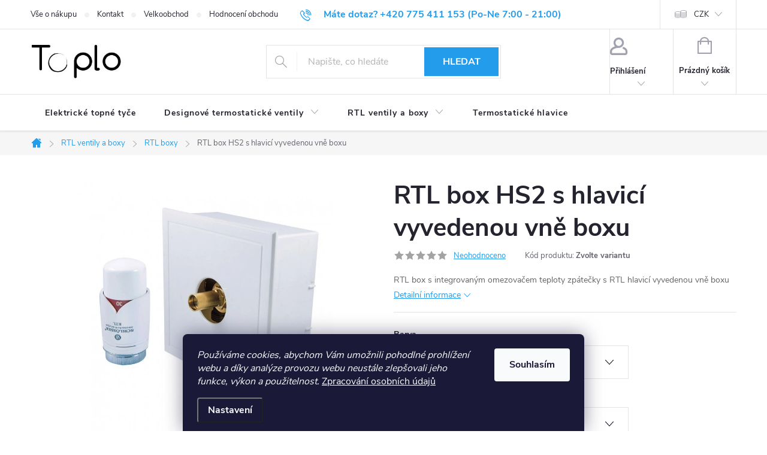

--- FILE ---
content_type: text/html; charset=utf-8
request_url: https://www.toplo.cz/rtl-boxy/rtl-box-hs2-s-hlavici-vyvedenou-vne-boxu/?parameterValueId=1
body_size: 33867
content:
<!doctype html><html lang="cs" dir="ltr" class="header-background-light external-fonts-loaded"><head><meta charset="utf-8" /><meta name="viewport" content="width=device-width,initial-scale=1" /><title>RTL box HS2 s hlavicí vyvedenou vně boxu - Toplo</title><link rel="preconnect" href="https://cdn.myshoptet.com" /><link rel="dns-prefetch" href="https://cdn.myshoptet.com" /><link rel="preload" href="https://cdn.myshoptet.com/prj/dist/master/cms/libs/jquery/jquery-1.11.3.min.js" as="script" /><link href="https://cdn.myshoptet.com/prj/dist/master/cms/templates/frontend_templates/shared/css/font-face/source-sans-3.css" rel="stylesheet"><link href="https://cdn.myshoptet.com/prj/dist/master/cms/templates/frontend_templates/shared/css/font-face/exo-2.css" rel="stylesheet"><script>
dataLayer = [];
dataLayer.push({'shoptet' : {
    "pageId": 744,
    "pageType": "productDetail",
    "currency": "CZK",
    "currencyInfo": {
        "decimalSeparator": ",",
        "exchangeRate": 1,
        "priceDecimalPlaces": 2,
        "symbol": "K\u010d",
        "symbolLeft": 0,
        "thousandSeparator": " "
    },
    "language": "cs",
    "projectId": 143596,
    "product": {
        "id": 276,
        "guid": "02f9a819-eb3c-11e7-ae76-0cc47a6c92bc",
        "hasVariants": true,
        "codes": [
            {
                "code": "603 200 031C",
                "quantity": "1",
                "stocks": [
                    {
                        "id": "ext",
                        "quantity": "1"
                    }
                ]
            },
            {
                "code": "603 200 032C",
                "quantity": "2",
                "stocks": [
                    {
                        "id": "ext",
                        "quantity": "2"
                    }
                ]
            },
            {
                "code": "603 200 033C",
                "quantity": "2",
                "stocks": [
                    {
                        "id": "ext",
                        "quantity": "2"
                    }
                ]
            },
            {
                "code": "603 200 031X",
                "quantity": "2",
                "stocks": [
                    {
                        "id": "ext",
                        "quantity": "2"
                    }
                ]
            },
            {
                "code": "603 200 032X",
                "quantity": "2",
                "stocks": [
                    {
                        "id": "ext",
                        "quantity": "2"
                    }
                ]
            },
            {
                "code": "603 200 033X",
                "quantity": "1",
                "stocks": [
                    {
                        "id": "ext",
                        "quantity": "1"
                    }
                ]
            },
            {
                "code": "603 200 034C",
                "quantity": "1",
                "stocks": [
                    {
                        "id": "ext",
                        "quantity": "1"
                    }
                ]
            },
            {
                "code": "603 200 034X",
                "quantity": "1",
                "stocks": [
                    {
                        "id": "ext",
                        "quantity": "1"
                    }
                ]
            }
        ],
        "name": "RTL box HS2 s hlavic\u00ed vyvedenou vn\u011b boxu",
        "appendix": "",
        "weight": 0,
        "manufacturer": "Schl\u00f6sser",
        "manufacturerGuid": "1EF53325D1DB669EB65EDA0BA3DED3EE",
        "currentCategory": "RTL ventily a boxy | RTL boxy",
        "currentCategoryGuid": "ca4258c6-b319-11e7-ae76-0cc47a6c92bc",
        "defaultCategory": "RTL ventily a boxy | RTL boxy",
        "defaultCategoryGuid": "ca4258c6-b319-11e7-ae76-0cc47a6c92bc",
        "currency": "CZK",
        "priceWithVatMin": 2788,
        "priceWithVatMax": 4838
    },
    "stocks": [
        {
            "id": "ext",
            "title": "Sklad",
            "isDeliveryPoint": 0,
            "visibleOnEshop": 1
        }
    ],
    "cartInfo": {
        "id": null,
        "freeShipping": false,
        "freeShippingFrom": 1500,
        "leftToFreeGift": {
            "formattedPrice": "0 K\u010d",
            "priceLeft": 0
        },
        "freeGift": false,
        "leftToFreeShipping": {
            "priceLeft": 1500,
            "dependOnRegion": 0,
            "formattedPrice": "1 500 K\u010d"
        },
        "discountCoupon": [],
        "getNoBillingShippingPrice": {
            "withoutVat": 0,
            "vat": 0,
            "withVat": 0
        },
        "cartItems": [],
        "taxMode": "ORDINARY"
    },
    "cart": [],
    "customer": {
        "priceRatio": 1,
        "priceListId": 1,
        "groupId": null,
        "registered": false,
        "mainAccount": false
    }
}});
dataLayer.push({'cookie_consent' : {
    "marketing": "denied",
    "analytics": "denied"
}});
document.addEventListener('DOMContentLoaded', function() {
    shoptet.consent.onAccept(function(agreements) {
        if (agreements.length == 0) {
            return;
        }
        dataLayer.push({
            'cookie_consent' : {
                'marketing' : (agreements.includes(shoptet.config.cookiesConsentOptPersonalisation)
                    ? 'granted' : 'denied'),
                'analytics': (agreements.includes(shoptet.config.cookiesConsentOptAnalytics)
                    ? 'granted' : 'denied')
            },
            'event': 'cookie_consent'
        });
    });
});
</script>
<meta property="og:type" content="website"><meta property="og:site_name" content="toplo.cz"><meta property="og:url" content="https://www.toplo.cz/rtl-boxy/rtl-box-hs2-s-hlavici-vyvedenou-vne-boxu/?parameterValueId=1"><meta property="og:title" content="RTL box HS2 s hlavicí vyvedenou vně boxu - Toplo"><meta name="author" content="Toplo"><meta name="web_author" content="Shoptet.cz"><meta name="dcterms.rightsHolder" content="www.toplo.cz"><meta name="robots" content="index,follow"><meta property="og:image" content="https://cdn.myshoptet.com/usr/www.toplo.cz/user/shop/big/276_rtl-box-hs2-bila.jpg?5a4e106e"><meta property="og:description" content="RTL box s integrovaným omezovačem teploty zpátečky s RTL hlavicí vyvedenou vně boxu"><meta name="description" content="RTL box s integrovaným omezovačem teploty zpátečky s RTL hlavicí vyvedenou vně boxu"><meta name="google-site-verification" content="13412870906277854558"><meta property="product:price:amount" content="2788"><meta property="product:price:currency" content="CZK"><style>:root {--color-primary: #239ceb;--color-primary-h: 204;--color-primary-s: 83%;--color-primary-l: 53%;--color-primary-hover: #1997e5;--color-primary-hover-h: 203;--color-primary-hover-s: 80%;--color-primary-hover-l: 50%;--color-secondary: #f56b00;--color-secondary-h: 26;--color-secondary-s: 100%;--color-secondary-l: 48%;--color-secondary-hover: #f8a102;--color-secondary-hover-h: 39;--color-secondary-hover-s: 98%;--color-secondary-hover-l: 49%;--color-tertiary: #468c98;--color-tertiary-h: 189;--color-tertiary-s: 37%;--color-tertiary-l: 44%;--color-tertiary-hover: #34696d;--color-tertiary-hover-h: 184;--color-tertiary-hover-s: 35%;--color-tertiary-hover-l: 32%;--color-header-background: #ffffff;--template-font: "Source Sans 3";--template-headings-font: "Exo 2";--header-background-url: none;--cookies-notice-background: #1A1937;--cookies-notice-color: #F8FAFB;--cookies-notice-button-hover: #f5f5f5;--cookies-notice-link-hover: #27263f;--templates-update-management-preview-mode-content: "Náhled aktualizací šablony je aktivní pro váš prohlížeč."}</style>
    <script>var shoptet = shoptet || {};</script>
    <script src="https://cdn.myshoptet.com/prj/dist/master/shop/dist/main-3g-header.js.05f199e7fd2450312de2.js"></script>
<!-- User include --><!-- service 776(417) html code header -->
<link type="text/css" rel="stylesheet" media="all"  href="https://cdn.myshoptet.com/usr/paxio.myshoptet.com/user/documents/blank/style.css?v1602546"/>
<link href="https://cdn.myshoptet.com/prj/dist/master/shop/dist/font-shoptet-11.css.62c94c7785ff2cea73b2.css" rel="stylesheet">
<link href="https://cdn.myshoptet.com/usr/paxio.myshoptet.com/user/documents/blank/ikony.css?v9" rel="stylesheet">
<link type="text/css" rel="stylesheet" media="screen"  href="https://cdn.myshoptet.com/usr/paxio.myshoptet.com/user/documents/blank/preklady.css?v27" />
<link rel="stylesheet" href="https://cdn.myshoptet.com/usr/paxio.myshoptet.com/user/documents/blank/Slider/slick.css" />
<link rel="stylesheet" href="https://cdn.myshoptet.com/usr/paxio.myshoptet.com/user/documents/blank/Slider/slick-theme.css?v4" />
<link rel="stylesheet" href="https://cdn.myshoptet.com/usr/paxio.myshoptet.com/user/documents/blank/Slider/slick-classic.css?v3" />

<!-- api 1012(643) html code header -->
<style data-purpose="gopay-hiding-apple-pay">
	[data-guid="f3d11a7d-c467-11f0-b3df-46f5e0b311ed"] {
		display: none
	}
</style>
<!-- service 1228(847) html code header -->
<link 
rel="stylesheet" 
href="https://cdn.myshoptet.com/usr/dmartini.myshoptet.com/user/documents/upload/dmartini/shop_rating/shop_rating.min.css?140"
data-author="Dominik Martini" 
data-author-web="dmartini.cz">
<!-- service 425(79) html code header -->
<style>
.hodnoceni:before{content: "Jak o nás mluví zákazníci";}
.hodnoceni.svk:before{content: "Ako o nás hovoria zákazníci";}
.hodnoceni.hun:before{content: "Mit mondanak rólunk a felhasználók";}
.hodnoceni.pl:before{content: "Co mówią o nas klienci";}
.hodnoceni.eng:before{content: "Customer reviews";}
.hodnoceni.de:before{content: "Was unsere Kunden über uns denken";}
.hodnoceni.ro:before{content: "Ce spun clienții despre noi";}
.hodnoceni{margin: 20px auto;}
body:not(.paxio-merkur):not(.venus):not(.jupiter) .hodnoceni .vote-wrap {border: 0 !important;width: 24.5%;flex-basis: 25%;padding: 10px 20px !important;display: inline-block;margin: 0;vertical-align: top;}
.multiple-columns-body #content .hodnoceni .vote-wrap {width: 49%;flex-basis: 50%;}
.hodnoceni .votes-wrap {display: block; border: 1px solid #f7f7f7;margin: 0;width: 100%;max-width: none;padding: 10px 0; background: #fff;}
.hodnoceni .vote-wrap:nth-child(n+5){display: none !important;}
.hodnoceni:before{display: block;font-size: 18px;padding: 10px 20px;background: #fcfcfc;}
.sidebar .hodnoceni .vote-pic, .sidebar .hodnoceni .vote-initials{display: block;}
.sidebar .hodnoceni .vote-wrap, #column-l #column-l-in .hodnoceni .vote-wrap {width: 100% !important; display: block;}
.hodnoceni > a{display: block;text-align: right;padding-top: 6px;}
.hodnoceni > a:after{content: "››";display: inline-block;margin-left: 2px;}
.sidebar .hodnoceni:before, #column-l #column-l-in .hodnoceni:before {background: none !important; padding-left: 0 !important;}
.template-10 .hodnoceni{max-width: 952px !important;}
.page-detail .hodnoceni > a{font-size: 14px;}
.page-detail .hodnoceni{margin-bottom: 30px;}
@media screen and (min-width: 992px) and (max-width: 1199px) {
.hodnoceni .vote-rating{display: block;}
.hodnoceni .vote-time{display: block;margin-top: 3px;}
.hodnoceni .vote-delimeter{display: none;}
}
@media screen and (max-width: 991px) {
body:not(.paxio-merkur):not(.venus):not(.jupiter) .hodnoceni .vote-wrap {width: 49%;flex-basis: 50%;}
.multiple-columns-body #content .hodnoceni .vote-wrap {width: 99%;flex-basis: 100%;}
}
@media screen and (max-width: 767px) {
body:not(.paxio-merkur):not(.venus):not(.jupiter) .hodnoceni .vote-wrap {width: 99%;flex-basis: 100%;}
}
.home #main-product .hodnoceni{margin: 0 0 60px 0;}
.hodnoceni .votes-wrap.admin-response{display: none !important;}
.hodnoceni .vote-pic {width: 100px;}
.hodnoceni .vote-delimeter{display: none;}
.hodnoceni .vote-rating{display: block;}
.hodnoceni .vote-time {display: block;margin-top: 5px;}
@media screen and (min-width: 768px){
.template-12 .hodnoceni{max-width: 747px; margin-left: auto; margin-right: auto;}
}
@media screen and (min-width: 992px){
.template-12 .hodnoceni{max-width: 972px;}
}
@media screen and (min-width: 1200px){
.template-12 .hodnoceni{max-width: 1418px;}
}
.template-14 .hodnoceni .vote-initials{margin: 0 auto;}
.vote-pic img::before {display: none;}
.hodnoceni + .hodnoceni {display: none;}
</style>
<!-- service 654(301) html code header -->
<!-- Prefetch Pobo Page Builder CDN  -->
<link rel="dns-prefetch" href="https://image.pobo.cz">
<link href="https://cdnjs.cloudflare.com/ajax/libs/lightgallery/2.7.2/css/lightgallery.min.css" rel="stylesheet">
<link href="https://cdnjs.cloudflare.com/ajax/libs/lightgallery/2.7.2/css/lg-thumbnail.min.css" rel="stylesheet">


<!-- © Pobo Page Builder  -->
<script>
 	  window.addEventListener("DOMContentLoaded", function () {
		  var po = document.createElement("script");
		  po.type = "text/javascript";
		  po.async = true;
		  po.dataset.url = "https://www.pobo.cz";
			po.dataset.cdn = "https://image.pobo.space";
      po.dataset.tier = "standard";
      po.fetchpriority = "high";
      po.dataset.key = btoa(window.location.host);
		  po.id = "pobo-asset-url";
      po.platform = "shoptet";
      po.synergy = false;
		  po.src = "https://image.pobo.space/assets/editor.js?v=13";

		  var s = document.getElementsByTagName("script")[0];
		  s.parentNode.insertBefore(po, s);
	  });
</script>





<!-- project html code header -->
<style>
/*
a[href="#productsAlternative"] {
  display: none !important;
}
#productsAlternative h2 {
  padding-left: 20px !important;
}
*/
#productsAlternative{margin-bottom: 80px;opacity: 1;margin-top: 40px;}
#productsAlternative::before{content: "Podobné produkty";}
#productsAlternative .p-desc{display: none;}
.products-additional .p .name {
    height: 90px;
}
#footer .site-name {
display: none;
}
.top-navigation-bar .container > .top-navigation-contacts {
    flex-basis: 40% !important;
}
.top-navigation-bar .container > .top-navigation-tools {
    flex-basis: 20% !important;
}
.hodnoceni {margin: 0 auto 40px auto;}
.produkty .product:nth-child(n+4) {display: none;}
@media screen and (min-width: 992px) {
.multiple-columns-body #content .hodnoceni .vote-wrap {width: 33%;}
.hodnoceni .vote-wrap:nth-child(4){display: none;}
}
.banner-detail{margin-top: 30px;}
.vyhody > div{display: flex; flex-wrap: wrap;margin-bottom: 30px;align-items: center;}
.vyhody .image{width: 130px;text-align: center;font-weight: bold;text-transform: uppercase;font-size: 16px;}
.vyhody .image img{width: 90px;}
.vyhody .text{width: calc(100% - 130px); padding-left: 40px;}
@media screen and (max-width: 479px) {
.vyhody .image {width: 100%; margin-bottom: 12px;}
.vyhody .image img {display: block; margin: auto;}
.vyhody .text {width: 100%; padding-left: 0;}
}
#footer .banner-detail{display: none;}
.klady-zapory{display: flex; flex-wrap: wrap; margin-left: -10px; margin-right: -10px;}
.klady-zapory div {width: 50%; padding: 0 10px;}
.klady-zapory h3{font-size: 20px;color: #222;text-transform: uppercase;font-weight: bold;}
.klady-zapory ul{padding: 0 0 0 4px; list-style: none;}
.klady-zapory ul li{position: relative; padding-left: 20px;line-height: 32px;}
.klady-zapory ul li::before{display: inline-block;font-family: shoptet;font-size: 11px;position: absolute; left: 0; top: 0;}
.klady ul li::before{content: "\e918";color: green;}
.zapory ul li::before{content: "\e919";color: #cb0000;}
@media screen and (max-width: 991px) {
.klady-zapory div {width:100%;}
}
.products-block.products .p .name {height: 72px;}

body {line-height: 1.8;}
/* 
.basic-description, article, .news-item-detail, .category-perex {line-height: 1.5;}
*/
.subcategories li a .text {line-height: 18px;}
.info-veta{background-color: #f7f7f7;padding: 12px 20px;margin-bottom: 24px;line-height: 24px;margin-top: 20px;}
.two-cols{display: flex; flex-wrap: wrap;}
.two-cols > div{width: 50%;text-align: center; padding: 24px;}
@media screen and (max-width: 479px) {
.two-cols > div{width: 100%; padding: 12px;}
}
  
/* ŠABLONA MERKUR */
  .products-block.products.products-additional .product{border-top: 1px solid #E4E4E4;border-bottom: 1px solid #E4E4E4;}
  .products-block.products.products-additional .product:first-child{border-left: 1px solid #E4E4E4;}
  .products-block.products.products-additional{border: 0 !important;}
  .products-block.products-additional .slick-dots{display: none !important;}

.content-menu{display: flex; flex-wrap: wrap;}
.content-menu a{width: 33.3333%; display: block;margin-bottom: 20px;}
@media screen and (max-width: 767px){
.content-menu a{width: 50%;}
}
.basic-description .extended-description {width: 100%;margin-top: 48px;margin-bottom: 64px;}
.basic-description .extended-description h3{font-size: 19px;text-transform: uppercase;text-align: center;color: #000;}
.hodnoceni{display: none !important;}
#hodnoceniobchodu {padding-top: 0;margin-bottom: 48px;}
#hodnoceniobchodu h2{margin-top: 0;}
.product-top {margin-bottom: 40px;}
.description-inner > .extended-description {display: none !important;}
.basic-description {width: 100%;padding-right: 0;}
.p-short-description ul{padding: 0;list-style: none;font-weight: 600;}
.p-short-description ul li{position: relative; padding-left: 28px;}
.p-short-description ul li::before{content: "\e913"; font-family: shoptet; position: absolute; left: 0; top: 0;color: #0aa205;}
</style>


<meta name="facebook-domain-verification" content="4xy24rla8xhwibnfgs4t94dd48nldd" />



<!— Global site tag (etag.js) - ecomtrack.io analytics —>
  <script async src="https://api.ecomtrack.io/v1/tag/script?id=5dcf8014f10b&p=4&v=2.3.0"></script>
  <script>
    window.edata = window.edata || [];
    function etag(){edata.push(arguments);}
  </script>
  

<script type='text/javascript'>
  window.smartlook||(function(d) {
    var o=smartlook=function(){ o.api.push(arguments)},h=d.getElementsByTagName('head')[0];
    var c=d.createElement('script');o.api=new Array();c.async=true;c.type='text/javascript';
    c.charset='utf-8';c.src='https://web-sdk.smartlook.com/recorder.js';h.appendChild(c);
    })(document);
    smartlook('init', '8aa8dbf62bc67b3cb7b2ede218f70f61e2115a74', { region: 'eu' });
</script>


<!-- /User include --><link rel="shortcut icon" href="/favicon.ico" type="image/x-icon" /><link rel="canonical" href="https://www.toplo.cz/rtl-boxy/rtl-box-hs2-s-hlavici-vyvedenou-vne-boxu/" />    <script>
        var _hwq = _hwq || [];
        _hwq.push(['setKey', 'CAA2FFF72A5D2ECEEDAF49B0284811FA']);
        _hwq.push(['setTopPos', '200']);
        _hwq.push(['showWidget', '21']);
        (function() {
            var ho = document.createElement('script');
            ho.src = 'https://cz.im9.cz/direct/i/gjs.php?n=wdgt&sak=CAA2FFF72A5D2ECEEDAF49B0284811FA';
            var s = document.getElementsByTagName('script')[0]; s.parentNode.insertBefore(ho, s);
        })();
    </script>
    <!-- Global site tag (gtag.js) - Google Analytics -->
    <script async src="https://www.googletagmanager.com/gtag/js?id=G-5QVGHYY636"></script>
    <script>
        
        window.dataLayer = window.dataLayer || [];
        function gtag(){dataLayer.push(arguments);}
        

                    console.debug('default consent data');

            gtag('consent', 'default', {"ad_storage":"denied","analytics_storage":"denied","ad_user_data":"denied","ad_personalization":"denied","wait_for_update":500});
            dataLayer.push({
                'event': 'default_consent'
            });
        
        gtag('js', new Date());

                gtag('config', 'UA-93834825-1', { 'groups': "UA" });
        
                gtag('config', 'G-5QVGHYY636', {"groups":"GA4","send_page_view":false,"content_group":"productDetail","currency":"CZK","page_language":"cs"});
        
                gtag('config', 'AW-997731875');
        
        
        
        
        
                    gtag('event', 'page_view', {"send_to":"GA4","page_language":"cs","content_group":"productDetail","currency":"CZK"});
        
                gtag('set', 'currency', 'CZK');

        gtag('event', 'view_item', {
            "send_to": "UA",
            "items": [
                {
                    "id": "603 200 031C",
                    "name": "RTL box HS2 s hlavic\u00ed vyvedenou vn\u011b boxu",
                    "category": "RTL ventily a boxy \/ RTL boxy",
                                        "brand": "Schl\u00f6sser",
                                                            "variant": "Barva: B\u00edl\u00e1, Sv\u011brn\u00e9 spojky: 2x CU 15x1 mm",
                                        "price": 2304.13
                }
            ]
        });
        
        
        
        
        
                    gtag('event', 'view_item', {"send_to":"GA4","page_language":"cs","content_group":"productDetail","value":2304.1300000000001,"currency":"CZK","items":[{"item_id":"603 200 031C","item_name":"RTL box HS2 s hlavic\u00ed vyvedenou vn\u011b boxu","item_brand":"Schl\u00f6sser","item_category":"RTL ventily a boxy","item_category2":"RTL boxy","item_variant":"603 200 031C~Barva: B\u00edl\u00e1, Sv\u011brn\u00e9 spojky: 2x CU 15x1 mm","price":2304.1300000000001,"quantity":1,"index":0}]});
        
        
        
        
        
        
        
        document.addEventListener('DOMContentLoaded', function() {
            if (typeof shoptet.tracking !== 'undefined') {
                for (var id in shoptet.tracking.bannersList) {
                    gtag('event', 'view_promotion', {
                        "send_to": "UA",
                        "promotions": [
                            {
                                "id": shoptet.tracking.bannersList[id].id,
                                "name": shoptet.tracking.bannersList[id].name,
                                "position": shoptet.tracking.bannersList[id].position
                            }
                        ]
                    });
                }
            }

            shoptet.consent.onAccept(function(agreements) {
                if (agreements.length !== 0) {
                    console.debug('gtag consent accept');
                    var gtagConsentPayload =  {
                        'ad_storage': agreements.includes(shoptet.config.cookiesConsentOptPersonalisation)
                            ? 'granted' : 'denied',
                        'analytics_storage': agreements.includes(shoptet.config.cookiesConsentOptAnalytics)
                            ? 'granted' : 'denied',
                                                                                                'ad_user_data': agreements.includes(shoptet.config.cookiesConsentOptPersonalisation)
                            ? 'granted' : 'denied',
                        'ad_personalization': agreements.includes(shoptet.config.cookiesConsentOptPersonalisation)
                            ? 'granted' : 'denied',
                        };
                    console.debug('update consent data', gtagConsentPayload);
                    gtag('consent', 'update', gtagConsentPayload);
                    dataLayer.push(
                        { 'event': 'update_consent' }
                    );
                }
            });
        });
    </script>
<script>
    (function(t, r, a, c, k, i, n, g) { t['ROIDataObject'] = k;
    t[k]=t[k]||function(){ (t[k].q=t[k].q||[]).push(arguments) },t[k].c=i;n=r.createElement(a),
    g=r.getElementsByTagName(a)[0];n.async=1;n.src=c;g.parentNode.insertBefore(n,g)
    })(window, document, 'script', '//www.heureka.cz/ocm/sdk.js?source=shoptet&version=2&page=product_detail', 'heureka', 'cz');

    heureka('set_user_consent', 0);
</script>
</head><body class="desktop id-744 in-rtl-boxy template-11 type-product type-detail one-column-body columns-3 blank-mode blank-mode-css ums_forms_redesign--off ums_a11y_category_page--on ums_discussion_rating_forms--off ums_flags_display_unification--on ums_a11y_login--on mobile-header-version-0">
        <div id="fb-root"></div>
        <script>
            window.fbAsyncInit = function() {
                FB.init({
//                    appId            : 'your-app-id',
                    autoLogAppEvents : true,
                    xfbml            : true,
                    version          : 'v19.0'
                });
            };
        </script>
        <script async defer crossorigin="anonymous" src="https://connect.facebook.net/cs_CZ/sdk.js"></script>    <div class="siteCookies siteCookies--bottom siteCookies--dark js-siteCookies" role="dialog" data-testid="cookiesPopup" data-nosnippet>
        <div class="siteCookies__form">
            <div class="siteCookies__content">
                <div class="siteCookies__text">
                    <em>Používáme cookies, abychom Vám umožnili pohodlné prohlížení webu a díky analýze provozu webu neustále zlepšovali jeho funkce, výkon a použitelnost.</em> <a href="https://www.toplo.cz/souhlas-se-zpracovanim-osobnich-udaju-a-informace-o-zpracovani-osobnich-udaju/" target="_blank" rel="noopener noreferrer">Zpracování osobních údajů</a>
                </div>
                <p class="siteCookies__links">
                    <button class="siteCookies__link js-cookies-settings" aria-label="Nastavení cookies" data-testid="cookiesSettings">Nastavení</button>
                </p>
            </div>
            <div class="siteCookies__buttonWrap">
                                <button class="siteCookies__button js-cookiesConsentSubmit" value="all" aria-label="Přijmout cookies" data-testid="buttonCookiesAccept">Souhlasím</button>
            </div>
        </div>
        <script>
            document.addEventListener("DOMContentLoaded", () => {
                const siteCookies = document.querySelector('.js-siteCookies');
                document.addEventListener("scroll", shoptet.common.throttle(() => {
                    const st = document.documentElement.scrollTop;
                    if (st > 1) {
                        siteCookies.classList.add('siteCookies--scrolled');
                    } else {
                        siteCookies.classList.remove('siteCookies--scrolled');
                    }
                }, 100));
            });
        </script>
    </div>
<a href="#content" class="skip-link sr-only">Přejít na obsah</a><div class="overall-wrapper"><div class="user-action"><div class="container">
    <div class="user-action-in">
                    <div id="login" class="user-action-login popup-widget login-widget" role="dialog" aria-labelledby="loginHeading">
        <div class="popup-widget-inner">
                            <h2 id="loginHeading">Přihlášení k vašemu účtu</h2><div id="customerLogin"><form action="/action/Customer/Login/" method="post" id="formLoginIncluded" class="csrf-enabled formLogin" data-testid="formLogin"><input type="hidden" name="referer" value="" /><div class="form-group"><div class="input-wrapper email js-validated-element-wrapper no-label"><input type="email" name="email" class="form-control" autofocus placeholder="E-mailová adresa (např. jan@novak.cz)" data-testid="inputEmail" autocomplete="email" required /></div></div><div class="form-group"><div class="input-wrapper password js-validated-element-wrapper no-label"><input type="password" name="password" class="form-control" placeholder="Heslo" data-testid="inputPassword" autocomplete="current-password" required /><span class="no-display">Nemůžete vyplnit toto pole</span><input type="text" name="surname" value="" class="no-display" /></div></div><div class="form-group"><div class="login-wrapper"><button type="submit" class="btn btn-secondary btn-text btn-login" data-testid="buttonSubmit">Přihlásit se</button><div class="password-helper"><a href="/registrace/" data-testid="signup" rel="nofollow">Nová registrace</a><a href="/klient/zapomenute-heslo/" rel="nofollow">Zapomenuté heslo</a></div></div></div></form>
</div>                    </div>
    </div>

                            <div id="cart-widget" class="user-action-cart popup-widget cart-widget loader-wrapper" data-testid="popupCartWidget" role="dialog" aria-hidden="true">
    <div class="popup-widget-inner cart-widget-inner place-cart-here">
        <div class="loader-overlay">
            <div class="loader"></div>
        </div>
    </div>

    <div class="cart-widget-button">
        <a href="/kosik/" class="btn btn-conversion" id="continue-order-button" rel="nofollow" data-testid="buttonNextStep">Pokračovat do košíku</a>
    </div>
</div>
            </div>
</div>
</div><div class="top-navigation-bar" data-testid="topNavigationBar">

    <div class="container">

        <div class="top-navigation-contacts">
            <strong>Zákaznická podpora:</strong><a class="project-phone project-phone-info" role="text" aria-label="Telefon: 775411153 (Po-Ne: 7:00 - 21:00 )"><span aria-hidden="true">775411153 (Po-Ne: 7:00 - 21:00 )</span></a><a href="mailto:toplo@toplo.cz" class="project-email" data-testid="contactboxEmail"><span>toplo@toplo.cz</span></a>        </div>

                            <div class="top-navigation-menu">
                <div class="top-navigation-menu-trigger"></div>
                <ul class="top-navigation-bar-menu">
                                            <li class="top-navigation-menu-item-762">
                            <a href="/vse-o-nakupu/">Vše o nákupu</a>
                        </li>
                                            <li class="top-navigation-menu-item-691">
                            <a href="/kontakt/">Kontakt</a>
                        </li>
                                            <li class="top-navigation-menu-item-768">
                            <a href="/pro-firmy/">Velkoobchod</a>
                        </li>
                                            <li class="top-navigation-menu-item--51">
                            <a href="/hodnoceni-obchodu/">Hodnocení obchodu</a>
                        </li>
                                            <li class="top-navigation-menu-item-1440">
                            <a href="/zajimavosti/">Blog</a>
                        </li>
                                    </ul>
                <ul class="top-navigation-bar-menu-helper"></ul>
            </div>
        
        <div class="top-navigation-tools">
            <div class="responsive-tools">
                <a href="#" class="toggle-window" data-target="search" aria-label="Hledat" data-testid="linkSearchIcon"></a>
                                                            <a href="#" class="toggle-window" data-target="login"></a>
                                                    <a href="#" class="toggle-window" data-target="navigation" aria-label="Menu" data-testid="hamburgerMenu"></a>
            </div>
                <div class="dropdown">
        <span>Ceny v:</span>
        <button id="topNavigationDropdown" type="button" data-toggle="dropdown" aria-haspopup="true" aria-expanded="false">
            CZK
            <span class="caret"></span>
        </button>
        <ul class="dropdown-menu" aria-labelledby="topNavigationDropdown"><li><a href="/action/Currency/changeCurrency/?currencyCode=CZK" rel="nofollow">CZK</a></li><li><a href="/action/Currency/changeCurrency/?currencyCode=EUR" rel="nofollow">EUR</a></li></ul>
    </div>
            <button class="top-nav-button top-nav-button-login toggle-window" type="button" data-target="login" aria-haspopup="dialog" aria-controls="login" aria-expanded="false" data-testid="signin"><span>Přihlášení</span></button>        </div>

    </div>

</div>
<header id="header"><div class="container navigation-wrapper">
    <div class="header-top">
        <div class="site-name-wrapper">
            <div class="site-name"><a href="/" data-testid="linkWebsiteLogo"><img src="https://cdn.myshoptet.com/usr/www.toplo.cz/user/logos/logo_uprava.jpg" alt="Toplo" fetchpriority="low" /></a></div>        </div>
        <div class="search" itemscope itemtype="https://schema.org/WebSite">
            <meta itemprop="headline" content="RTL boxy"/><meta itemprop="url" content="https://www.toplo.cz"/><meta itemprop="text" content="RTL box s integrovaným omezovačem teploty zpátečky s RTL hlavicí vyvedenou vně boxu"/>            <form action="/action/ProductSearch/prepareString/" method="post"
    id="formSearchForm" class="search-form compact-form js-search-main"
    itemprop="potentialAction" itemscope itemtype="https://schema.org/SearchAction" data-testid="searchForm">
    <fieldset>
        <meta itemprop="target"
            content="https://www.toplo.cz/vyhledavani/?string={string}"/>
        <input type="hidden" name="language" value="cs"/>
        
            
<input
    type="search"
    name="string"
        class="query-input form-control search-input js-search-input"
    placeholder="Napište, co hledáte"
    autocomplete="off"
    required
    itemprop="query-input"
    aria-label="Vyhledávání"
    data-testid="searchInput"
>
            <button type="submit" class="btn btn-default" data-testid="searchBtn">Hledat</button>
        
    </fieldset>
</form>
        </div>
        <div class="navigation-buttons">
                
    <a href="/kosik/" class="btn btn-icon toggle-window cart-count" data-target="cart" data-hover="true" data-redirect="true" data-testid="headerCart" rel="nofollow" aria-haspopup="dialog" aria-expanded="false" aria-controls="cart-widget">
        
                <span class="sr-only">Nákupní košík</span>
        
            <span class="cart-price visible-lg-inline-block" data-testid="headerCartPrice">
                                    Prázdný košík                            </span>
        
    
            </a>
        </div>
    </div>
    <nav id="navigation" aria-label="Hlavní menu" data-collapsible="true"><div class="navigation-in menu"><ul class="menu-level-1" role="menubar" data-testid="headerMenuItems"><li class="menu-item-697" role="none"><a href="/elektricke-topne-tyce/" data-testid="headerMenuItem" role="menuitem" aria-expanded="false"><b>Elektrické topné tyče</b></a></li>
<li class="menu-item-715 ext" role="none"><a href="/designove-termostaticke-ventily/" data-testid="headerMenuItem" role="menuitem" aria-haspopup="true" aria-expanded="false"><b>Designové termostatické ventily</b><span class="submenu-arrow"></span></a><ul class="menu-level-2" aria-label="Designové termostatické ventily" tabindex="-1" role="menu"><li class="menu-item-724" role="none"><a href="/termostaticke-ventilove-sady/" class="menu-image" data-testid="headerMenuItem" tabindex="-1" aria-hidden="true"><img src="data:image/svg+xml,%3Csvg%20width%3D%22140%22%20height%3D%22100%22%20xmlns%3D%22http%3A%2F%2Fwww.w3.org%2F2000%2Fsvg%22%3E%3C%2Fsvg%3E" alt="" aria-hidden="true" width="140" height="100"  data-src="https://cdn.myshoptet.com/usr/www.toplo.cz/user/categories/thumb/termostatick___ventily_twins__st__edov___p__ipojen____komplet_sada__b__l____lev__.jpg" fetchpriority="low" /></a><div><a href="/termostaticke-ventilove-sady/" data-testid="headerMenuItem" role="menuitem"><span>Termostatické ventilové sady</span></a>
                        </div></li><li class="menu-item-727" role="none"><a href="/termostaticke-hlavice/" class="menu-image" data-testid="headerMenuItem" tabindex="-1" aria-hidden="true"><img src="data:image/svg+xml,%3Csvg%20width%3D%22140%22%20height%3D%22100%22%20xmlns%3D%22http%3A%2F%2Fwww.w3.org%2F2000%2Fsvg%22%3E%3C%2Fsvg%3E" alt="" aria-hidden="true" width="140" height="100"  data-src="https://cdn.myshoptet.com/usr/www.toplo.cz/user/categories/thumb/114-3.jpg" fetchpriority="low" /></a><div><a href="/termostaticke-hlavice/" data-testid="headerMenuItem" role="menuitem"><span>Termostatické hlavice</span></a>
                        </div></li><li class="menu-item-732" role="none"><a href="/prislusenstvi/" class="menu-image" data-testid="headerMenuItem" tabindex="-1" aria-hidden="true"><img src="data:image/svg+xml,%3Csvg%20width%3D%22140%22%20height%3D%22100%22%20xmlns%3D%22http%3A%2F%2Fwww.w3.org%2F2000%2Fsvg%22%3E%3C%2Fsvg%3E" alt="" aria-hidden="true" width="140" height="100"  data-src="https://cdn.myshoptet.com/usr/www.toplo.cz/user/categories/thumb/sv__rn___spojky.jpg" fetchpriority="low" /></a><div><a href="/prislusenstvi/" data-testid="headerMenuItem" role="menuitem"><span>Příslušenství k termostatickým ventilům</span></a>
                        </div></li></ul></li>
<li class="menu-item-738 ext" role="none"><a href="/rtl-ventily-a-boxy/" data-testid="headerMenuItem" role="menuitem" aria-haspopup="true" aria-expanded="false"><b>RTL ventily a boxy</b><span class="submenu-arrow"></span></a><ul class="menu-level-2" aria-label="RTL ventily a boxy" tabindex="-1" role="menu"><li class="menu-item-747" role="none"><a href="/designove-rtl-sady/" class="menu-image" data-testid="headerMenuItem" tabindex="-1" aria-hidden="true"><img src="data:image/svg+xml,%3Csvg%20width%3D%22140%22%20height%3D%22100%22%20xmlns%3D%22http%3A%2F%2Fwww.w3.org%2F2000%2Fsvg%22%3E%3C%2Fsvg%3E" alt="" aria-hidden="true" width="140" height="100"  data-src="https://cdn.myshoptet.com/usr/www.toplo.cz/user/categories/thumb/rtl_ventil_vision_klasick___p__ipojen____lev___proveden____b__l___barva__kompletn___sada.jpg" fetchpriority="low" /></a><div><a href="/designove-rtl-sady/" data-testid="headerMenuItem" role="menuitem"><span>Designové RTL sady</span></a>
                        </div></li><li class="menu-item-744 active" role="none"><a href="/rtl-boxy/" class="menu-image" data-testid="headerMenuItem" tabindex="-1" aria-hidden="true"><img src="data:image/svg+xml,%3Csvg%20width%3D%22140%22%20height%3D%22100%22%20xmlns%3D%22http%3A%2F%2Fwww.w3.org%2F2000%2Fsvg%22%3E%3C%2Fsvg%3E" alt="" aria-hidden="true" width="140" height="100"  data-src="https://cdn.myshoptet.com/usr/www.toplo.cz/user/categories/thumb/rtl_box_hs1.jpg" fetchpriority="low" /></a><div><a href="/rtl-boxy/" data-testid="headerMenuItem" role="menuitem"><span>RTL boxy</span></a>
                        </div></li><li class="menu-item-750" role="none"><a href="/prislusenstvi-k-rtl/" class="menu-image" data-testid="headerMenuItem" tabindex="-1" aria-hidden="true"><img src="data:image/svg+xml,%3Csvg%20width%3D%22140%22%20height%3D%22100%22%20xmlns%3D%22http%3A%2F%2Fwww.w3.org%2F2000%2Fsvg%22%3E%3C%2Fsvg%3E" alt="" aria-hidden="true" width="140" height="100"  data-src="https://cdn.myshoptet.com/usr/www.toplo.cz/user/categories/thumb/sv__rn___spojka_cu_15x1_mm.jpg" fetchpriority="low" /></a><div><a href="/prislusenstvi-k-rtl/" data-testid="headerMenuItem" role="menuitem"><span>Příslušenství pro RTL sady a ventily</span></a>
                        </div></li></ul></li>
<li class="menu-item-727" role="none"><a href="/termostaticke-hlavice/" data-testid="headerMenuItem" role="menuitem" aria-expanded="false"><b>Termostatické hlavice</b></a></li>
</ul></div><span class="navigation-close"></span></nav><div class="menu-helper" data-testid="hamburgerMenu"><span>Více</span></div>
</div></header><!-- / header -->


                    <div class="container breadcrumbs-wrapper">
            <div class="breadcrumbs navigation-home-icon-wrapper" itemscope itemtype="https://schema.org/BreadcrumbList">
                                                                            <span id="navigation-first" data-basetitle="Toplo" itemprop="itemListElement" itemscope itemtype="https://schema.org/ListItem">
                <a href="/" itemprop="item" class="navigation-home-icon"><span class="sr-only" itemprop="name">Domů</span></a>
                <span class="navigation-bullet">/</span>
                <meta itemprop="position" content="1" />
            </span>
                                <span id="navigation-1" itemprop="itemListElement" itemscope itemtype="https://schema.org/ListItem">
                <a href="/rtl-ventily-a-boxy/" itemprop="item" data-testid="breadcrumbsSecondLevel"><span itemprop="name">RTL ventily a boxy</span></a>
                <span class="navigation-bullet">/</span>
                <meta itemprop="position" content="2" />
            </span>
                                <span id="navigation-2" itemprop="itemListElement" itemscope itemtype="https://schema.org/ListItem">
                <a href="/rtl-boxy/" itemprop="item" data-testid="breadcrumbsSecondLevel"><span itemprop="name">RTL boxy</span></a>
                <span class="navigation-bullet">/</span>
                <meta itemprop="position" content="3" />
            </span>
                                            <span id="navigation-3" itemprop="itemListElement" itemscope itemtype="https://schema.org/ListItem" data-testid="breadcrumbsLastLevel">
                <meta itemprop="item" content="https://www.toplo.cz/rtl-boxy/rtl-box-hs2-s-hlavici-vyvedenou-vne-boxu/?parameterValueId=1" />
                <meta itemprop="position" content="4" />
                <span itemprop="name" data-title="RTL box HS2 s hlavicí vyvedenou vně boxu">RTL box HS2 s hlavicí vyvedenou vně boxu <span class="appendix"></span></span>
            </span>
            </div>
        </div>
    
<div id="content-wrapper" class="container content-wrapper">
    
    <div class="content-wrapper-in">
                <main id="content" class="content wide">
                                                        <script>
            
            var shoptet = shoptet || {};
            shoptet.variantsUnavailable = shoptet.variantsUnavailable || {};
            
            shoptet.variantsUnavailable.availableVariantsResource = ["4-1-57-216","4-1-57-219","4-210-57-216","4-210-57-219","4-270-57-216","4-270-57-219","4-284-57-216","4-284-57-219"]
        </script>
                                                                                                                                                                                                                                                                
<div class="p-detail" itemscope itemtype="https://schema.org/Product">

    
    <meta itemprop="name" content="RTL box HS2 s hlavicí vyvedenou vně boxu" />
    <meta itemprop="category" content="Úvodní stránka &gt; RTL ventily a boxy &gt; RTL boxy &gt; RTL box HS2 s hlavicí vyvedenou vně boxu" />
    <meta itemprop="url" content="https://www.toplo.cz/rtl-boxy/rtl-box-hs2-s-hlavici-vyvedenou-vne-boxu/" />
    <meta itemprop="image" content="https://cdn.myshoptet.com/usr/www.toplo.cz/user/shop/big/276_rtl-box-hs2-bila.jpg?5a4e106e" />
            <meta itemprop="description" content="RTL box s integrovaným omezovačem teploty zpátečky s RTL hlavicí vyvedenou vně boxu" />
                <span class="js-hidden" itemprop="manufacturer" itemscope itemtype="https://schema.org/Organization">
            <meta itemprop="name" content="Schlösser" />
        </span>
        <span class="js-hidden" itemprop="brand" itemscope itemtype="https://schema.org/Brand">
            <meta itemprop="name" content="Schlösser" />
        </span>
                                                                                                                                                                                    
        <div class="p-detail-inner">

        <div class="p-detail-inner-header">
            <h1>
                  RTL box HS2 s hlavicí vyvedenou vně boxu            </h1>

                <span class="p-code">
        <span class="p-code-label">Kód:</span>
                                                        <span class="parameter-dependent
 no-display 4-1-57-216">
                    603 200 031C
                </span>
                                    <span class="parameter-dependent
 no-display 4-1-57-219">
                    603 200 031X
                </span>
                                    <span class="parameter-dependent
 no-display 4-210-57-216">
                    603 200 032C
                </span>
                                    <span class="parameter-dependent
 no-display 4-210-57-219">
                    603 200 032X
                </span>
                                    <span class="parameter-dependent
 no-display 4-270-57-216">
                    603 200 033C
                </span>
                                    <span class="parameter-dependent
 no-display 4-270-57-219">
                    603 200 033X
                </span>
                                    <span class="parameter-dependent
 no-display 4-284-57-216">
                    603 200 034C
                </span>
                                    <span class="parameter-dependent
 no-display 4-284-57-219">
                    603 200 034X
                </span>
                                <span class="parameter-dependent default-variant">Zvolte variantu</span>
                        </span>
        </div>

        <form action="/action/Cart/addCartItem/" method="post" id="product-detail-form" class="pr-action csrf-enabled" data-testid="formProduct">

            <meta itemprop="productID" content="276" /><meta itemprop="identifier" content="02f9a819-eb3c-11e7-ae76-0cc47a6c92bc" /><span itemprop="offers" itemscope itemtype="https://schema.org/Offer"><meta itemprop="sku" content="603 200 031C" /><link itemprop="availability" href="https://schema.org/InStock" /><meta itemprop="url" content="https://www.toplo.cz/rtl-boxy/rtl-box-hs2-s-hlavici-vyvedenou-vne-boxu/" /><meta itemprop="price" content="2788.00" /><meta itemprop="priceCurrency" content="CZK" /><link itemprop="itemCondition" href="https://schema.org/NewCondition" /><meta itemprop="warranty" content="2 roky" /></span><span itemprop="offers" itemscope itemtype="https://schema.org/Offer"><meta itemprop="sku" content="603 200 031X" /><link itemprop="availability" href="https://schema.org/InStock" /><meta itemprop="url" content="https://www.toplo.cz/rtl-boxy/rtl-box-hs2-s-hlavici-vyvedenou-vne-boxu/" /><meta itemprop="price" content="2788.00" /><meta itemprop="priceCurrency" content="CZK" /><link itemprop="itemCondition" href="https://schema.org/NewCondition" /><meta itemprop="warranty" content="2 roky" /></span><span itemprop="offers" itemscope itemtype="https://schema.org/Offer"><meta itemprop="sku" content="603 200 032C" /><link itemprop="availability" href="https://schema.org/InStock" /><meta itemprop="url" content="https://www.toplo.cz/rtl-boxy/rtl-box-hs2-s-hlavici-vyvedenou-vne-boxu/" /><meta itemprop="price" content="2857.00" /><meta itemprop="priceCurrency" content="CZK" /><link itemprop="itemCondition" href="https://schema.org/NewCondition" /><meta itemprop="warranty" content="2 roky" /></span><span itemprop="offers" itemscope itemtype="https://schema.org/Offer"><meta itemprop="sku" content="603 200 032X" /><link itemprop="availability" href="https://schema.org/InStock" /><meta itemprop="url" content="https://www.toplo.cz/rtl-boxy/rtl-box-hs2-s-hlavici-vyvedenou-vne-boxu/" /><meta itemprop="price" content="2857.00" /><meta itemprop="priceCurrency" content="CZK" /><link itemprop="itemCondition" href="https://schema.org/NewCondition" /><meta itemprop="warranty" content="2 roky" /></span><span itemprop="offers" itemscope itemtype="https://schema.org/Offer"><meta itemprop="sku" content="603 200 033C" /><link itemprop="availability" href="https://schema.org/InStock" /><meta itemprop="url" content="https://www.toplo.cz/rtl-boxy/rtl-box-hs2-s-hlavici-vyvedenou-vne-boxu/" /><meta itemprop="price" content="3476.00" /><meta itemprop="priceCurrency" content="CZK" /><link itemprop="itemCondition" href="https://schema.org/NewCondition" /><meta itemprop="warranty" content="2 roky" /></span><span itemprop="offers" itemscope itemtype="https://schema.org/Offer"><meta itemprop="sku" content="603 200 033X" /><link itemprop="availability" href="https://schema.org/InStock" /><meta itemprop="url" content="https://www.toplo.cz/rtl-boxy/rtl-box-hs2-s-hlavici-vyvedenou-vne-boxu/" /><meta itemprop="price" content="3476.00" /><meta itemprop="priceCurrency" content="CZK" /><link itemprop="itemCondition" href="https://schema.org/NewCondition" /><meta itemprop="warranty" content="2 roky" /></span><span itemprop="offers" itemscope itemtype="https://schema.org/Offer"><meta itemprop="sku" content="603 200 034C" /><link itemprop="availability" href="https://schema.org/InStock" /><meta itemprop="url" content="https://www.toplo.cz/rtl-boxy/rtl-box-hs2-s-hlavici-vyvedenou-vne-boxu/" /><meta itemprop="price" content="4838.00" /><meta itemprop="priceCurrency" content="CZK" /><link itemprop="itemCondition" href="https://schema.org/NewCondition" /><meta itemprop="warranty" content="2 roky" /></span><span itemprop="offers" itemscope itemtype="https://schema.org/Offer"><meta itemprop="sku" content="603 200 034X" /><link itemprop="availability" href="https://schema.org/InStock" /><meta itemprop="url" content="https://www.toplo.cz/rtl-boxy/rtl-box-hs2-s-hlavici-vyvedenou-vne-boxu/" /><meta itemprop="price" content="4838.00" /><meta itemprop="priceCurrency" content="CZK" /><link itemprop="itemCondition" href="https://schema.org/NewCondition" /><meta itemprop="warranty" content="2 roky" /></span><input type="hidden" name="productId" value="276" /><input type="hidden" name="priceId" value="5007" /><input type="hidden" name="language" value="cs" />

            <div class="row product-top">

                <div class="col-xs-12">

                    <div class="p-detail-info">
                        
                                    <div class="stars-wrapper">
            
<span class="stars star-list">
                                                <a class="star star-off show-tooltip show-ratings" title="    Hodnocení:
            Neohodnoceno    "
                   href="#ratingTab" data-toggle="tab" data-external="1" data-force-scroll="1"></a>
                    
                                                <a class="star star-off show-tooltip show-ratings" title="    Hodnocení:
            Neohodnoceno    "
                   href="#ratingTab" data-toggle="tab" data-external="1" data-force-scroll="1"></a>
                    
                                                <a class="star star-off show-tooltip show-ratings" title="    Hodnocení:
            Neohodnoceno    "
                   href="#ratingTab" data-toggle="tab" data-external="1" data-force-scroll="1"></a>
                    
                                                <a class="star star-off show-tooltip show-ratings" title="    Hodnocení:
            Neohodnoceno    "
                   href="#ratingTab" data-toggle="tab" data-external="1" data-force-scroll="1"></a>
                    
                                                <a class="star star-off show-tooltip show-ratings" title="    Hodnocení:
            Neohodnoceno    "
                   href="#ratingTab" data-toggle="tab" data-external="1" data-force-scroll="1"></a>
                    
    </span>
            <a class="stars-label" href="#ratingTab" data-toggle="tab" data-external="1" data-force-scroll="1">
                                Neohodnoceno                    </a>
        </div>
    
                                                    <div><a href="/znacka/schlosser/" data-testid="productCardBrandName">Značka: <span>Schlösser</span></a></div>
                        
                    </div>

                </div>

                <div class="col-xs-12 col-lg-6 p-image-wrapper">

                    
                    <div class="p-image" style="" data-testid="mainImage">

                        

    

    <div class="flags flags-extra">
      
                
                        <span class="flag flag-freeshipping parameter-dependent
 no-display 4-1-57-216"><span class="icon-van"><span class="sr-only">ZDARMA</span></span><span class="flag-text">ZDARMA</span></span>
                                <span class="flag flag-freeshipping parameter-dependent
 no-display 4-1-57-219"><span class="icon-van"><span class="sr-only">ZDARMA</span></span><span class="flag-text">ZDARMA</span></span>
                                <span class="flag flag-freeshipping parameter-dependent
 no-display 4-210-57-216"><span class="icon-van"><span class="sr-only">ZDARMA</span></span><span class="flag-text">ZDARMA</span></span>
                                <span class="flag flag-freeshipping parameter-dependent
 no-display 4-210-57-219"><span class="icon-van"><span class="sr-only">ZDARMA</span></span><span class="flag-text">ZDARMA</span></span>
                                <span class="flag flag-freeshipping parameter-dependent
 no-display 4-270-57-216"><span class="icon-van"><span class="sr-only">ZDARMA</span></span><span class="flag-text">ZDARMA</span></span>
                                <span class="flag flag-freeshipping parameter-dependent
 no-display 4-270-57-219"><span class="icon-van"><span class="sr-only">ZDARMA</span></span><span class="flag-text">ZDARMA</span></span>
                                        <span class="flag flag-freeshipping parameter-dependent default-variant">
        <span class="icon-van"><span class="sr-only">ZDARMA</span></span><span class="flag-text">ZDARMA</span>
    </span>
                    </div>

                        

<a href="https://cdn.myshoptet.com/usr/www.toplo.cz/user/shop/big/276_rtl-box-hs2-bila.jpg?5a4e106e" class="p-main-image cloud-zoom" data-href="https://cdn.myshoptet.com/usr/www.toplo.cz/user/shop/orig/276_rtl-box-hs2-bila.jpg?5a4e106e"><img src="https://cdn.myshoptet.com/usr/www.toplo.cz/user/shop/big/276_rtl-box-hs2-bila.jpg?5a4e106e" alt="RTL Box HS2 bílá" width="1024" height="768"  fetchpriority="high" />
</a>                    </div>

                    
    <div class="p-thumbnails-wrapper">

        <div class="p-thumbnails">

            <div class="p-thumbnails-inner">

                <div>
                                                                                        <a href="https://cdn.myshoptet.com/usr/www.toplo.cz/user/shop/big/276_rtl-box-hs2-bila.jpg?5a4e106e" class="p-thumbnail highlighted">
                            <img src="data:image/svg+xml,%3Csvg%20width%3D%22100%22%20height%3D%22100%22%20xmlns%3D%22http%3A%2F%2Fwww.w3.org%2F2000%2Fsvg%22%3E%3C%2Fsvg%3E" alt="RTL Box HS2 bílá" width="100" height="100"  data-src="https://cdn.myshoptet.com/usr/www.toplo.cz/user/shop/related/276_rtl-box-hs2-bila.jpg?5a4e106e" fetchpriority="low" />
                        </a>
                        <a href="https://cdn.myshoptet.com/usr/www.toplo.cz/user/shop/big/276_rtl-box-hs2-bila.jpg?5a4e106e" class="cbox-gal" data-gallery="lightbox[gallery]" data-alt="RTL Box HS2 bílá"></a>
                                                                    <a href="https://cdn.myshoptet.com/usr/www.toplo.cz/user/shop/big/276-1_rtl-box-hs2-chrom.jpg?5a4e106e" class="p-thumbnail">
                            <img src="data:image/svg+xml,%3Csvg%20width%3D%22100%22%20height%3D%22100%22%20xmlns%3D%22http%3A%2F%2Fwww.w3.org%2F2000%2Fsvg%22%3E%3C%2Fsvg%3E" alt="RTL Box HS2 chrom" width="100" height="100"  data-src="https://cdn.myshoptet.com/usr/www.toplo.cz/user/shop/related/276-1_rtl-box-hs2-chrom.jpg?5a4e106e" fetchpriority="low" />
                        </a>
                        <a href="https://cdn.myshoptet.com/usr/www.toplo.cz/user/shop/big/276-1_rtl-box-hs2-chrom.jpg?5a4e106e" class="cbox-gal" data-gallery="lightbox[gallery]" data-alt="RTL Box HS2 chrom"></a>
                                                                    <a href="https://cdn.myshoptet.com/usr/www.toplo.cz/user/shop/big/276_rtl-box-cerny.png?64232b7e" class="p-thumbnail">
                            <img src="data:image/svg+xml,%3Csvg%20width%3D%22100%22%20height%3D%22100%22%20xmlns%3D%22http%3A%2F%2Fwww.w3.org%2F2000%2Fsvg%22%3E%3C%2Fsvg%3E" alt="RTL box černý" width="100" height="100"  data-src="https://cdn.myshoptet.com/usr/www.toplo.cz/user/shop/related/276_rtl-box-cerny.png?64232b7e" fetchpriority="low" />
                        </a>
                        <a href="https://cdn.myshoptet.com/usr/www.toplo.cz/user/shop/big/276_rtl-box-cerny.png?64232b7e" class="cbox-gal" data-gallery="lightbox[gallery]" data-alt="RTL box černý"></a>
                                    </div>

            </div>

            <a href="#" class="thumbnail-prev"></a>
            <a href="#" class="thumbnail-next"></a>

        </div>

    </div>


                </div>

                <div class="col-xs-12 col-lg-6 p-info-wrapper">

                    
                    
                        <div class="p-final-price-wrapper">

                                                                                    <strong class="price-final" data-testid="productCardPrice">
                                                            <span class="price-final-holder parameter-dependent
 no-display 4-1-57-216">
                        2 788 Kč
                        

                    </span>
                                                                <span class="price-final-holder parameter-dependent
 no-display 4-1-57-219">
                        2 788 Kč
                        

                    </span>
                                                                <span class="price-final-holder parameter-dependent
 no-display 4-210-57-216">
                        2 857 Kč
                        

                    </span>
                                                                <span class="price-final-holder parameter-dependent
 no-display 4-210-57-219">
                        2 857 Kč
                        

                    </span>
                                                                <span class="price-final-holder parameter-dependent
 no-display 4-270-57-216">
                        3 476 Kč
                        

                    </span>
                                                                <span class="price-final-holder parameter-dependent
 no-display 4-270-57-219">
                        3 476 Kč
                        

                    </span>
                                                                <span class="price-final-holder parameter-dependent
 no-display 4-284-57-216">
                        4 838 Kč
                        

                    </span>
                                                                <span class="price-final-holder parameter-dependent
 no-display 4-284-57-219">
                        4 838 Kč
                        

                    </span>
                                        <span class="price-final-holder parameter-dependent default-variant">
                        od <span class="nowrap">2 788 Kč</span>    

            </span>
            </strong>
                                <span class="price-additional">
                                                                                <span class="price-additional-holder parameter-dependent
 no-display 4-1-57-216">
                            2 304,13 Kč
                                                            bez DPH                                                    </span>
                                                                                <span class="price-additional-holder parameter-dependent
 no-display 4-1-57-219">
                            2 304,13 Kč
                                                            bez DPH                                                    </span>
                                                                                <span class="price-additional-holder parameter-dependent
 no-display 4-210-57-216">
                            2 361,16 Kč
                                                            bez DPH                                                    </span>
                                                                                <span class="price-additional-holder parameter-dependent
 no-display 4-210-57-219">
                            2 361,16 Kč
                                                            bez DPH                                                    </span>
                                                                                <span class="price-additional-holder parameter-dependent
 no-display 4-270-57-216">
                            2 872,73 Kč
                                                            bez DPH                                                    </span>
                                                                                <span class="price-additional-holder parameter-dependent
 no-display 4-270-57-219">
                            2 872,73 Kč
                                                            bez DPH                                                    </span>
                                                                                <span class="price-additional-holder parameter-dependent
 no-display 4-284-57-216">
                            3 998,35 Kč
                                                            bez DPH                                                    </span>
                                                                                <span class="price-additional-holder parameter-dependent
 no-display 4-284-57-219">
                            3 998,35 Kč
                                                            bez DPH                                                    </span>
                                                    <span class="parameter-dependent default-variant">
                            od <span class="nowrap">2 304,13 Kč</span>            bez DPH                    </span>
                        </span>
                                <span class="price-measure">
                    
                        </span>
                            

                        </div>

                    
                    
                                                                                    <div class="availability-value" title="Dostupnost">
                                    

                                                <span class="parameter-dependent
 no-display 4-1-57-216">
                <span class="availability-label" style="color: #009901">
                                            <span class="show-tooltip acronym" title="Dodání 2-4 pracovní dny. Produkt nebo nějakou jeho část máme na druhém skladu a musíme ho prvně přeskladnit. (kvůli velkému množství komponentů nemusí být stav skladu přesný. Aktualizován 1x týdně). Dostupnost vám rádi ověříme na emailu toplo@toplo.cz">
                            Druhý sklad
                        </span>
                                    </span>
                    <span class="availability-amount" data-testid="numberAvailabilityAmount">(1&nbsp;ks)</span>
            </span>
                                            <span class="parameter-dependent
 no-display 4-1-57-219">
                <span class="availability-label" style="color: #009901">
                                            <span class="show-tooltip acronym" title="Dodání 2-4 pracovní dny. Produkt nebo nějakou jeho část máme na druhém skladu a musíme ho prvně přeskladnit. (kvůli velkému množství komponentů nemusí být stav skladu přesný. Aktualizován 1x týdně). Dostupnost vám rádi ověříme na emailu toplo@toplo.cz">
                            Druhý sklad
                        </span>
                                    </span>
                    <span class="availability-amount" data-testid="numberAvailabilityAmount">(2&nbsp;ks)</span>
            </span>
                                            <span class="parameter-dependent
 no-display 4-210-57-216">
                <span class="availability-label" style="color: #009901">
                                            <span class="show-tooltip acronym" title="Dodání 2-4 pracovní dny. Produkt nebo nějakou jeho část máme na druhém skladu a musíme ho prvně přeskladnit. (kvůli velkému množství komponentů nemusí být stav skladu přesný. Aktualizován 1x týdně). Dostupnost vám rádi ověříme na emailu toplo@toplo.cz">
                            Druhý sklad
                        </span>
                                    </span>
                    <span class="availability-amount" data-testid="numberAvailabilityAmount">(2&nbsp;ks)</span>
            </span>
                                            <span class="parameter-dependent
 no-display 4-210-57-219">
                <span class="availability-label" style="color: #009901">
                                            <span class="show-tooltip acronym" title="Dodání 2-4 pracovní dny. Produkt nebo nějakou jeho část máme na druhém skladu a musíme ho prvně přeskladnit. (kvůli velkému množství komponentů nemusí být stav skladu přesný. Aktualizován 1x týdně). Dostupnost vám rádi ověříme na emailu toplo@toplo.cz">
                            Druhý sklad
                        </span>
                                    </span>
                    <span class="availability-amount" data-testid="numberAvailabilityAmount">(2&nbsp;ks)</span>
            </span>
                                            <span class="parameter-dependent
 no-display 4-270-57-216">
                <span class="availability-label" style="color: #009901">
                                            <span class="show-tooltip acronym" title="Dodání 2-4 pracovní dny. Produkt nebo nějakou jeho část máme na druhém skladu a musíme ho prvně přeskladnit. (kvůli velkému množství komponentů nemusí být stav skladu přesný. Aktualizován 1x týdně). Dostupnost vám rádi ověříme na emailu toplo@toplo.cz">
                            Druhý sklad
                        </span>
                                    </span>
                    <span class="availability-amount" data-testid="numberAvailabilityAmount">(2&nbsp;ks)</span>
            </span>
                                            <span class="parameter-dependent
 no-display 4-270-57-219">
                <span class="availability-label" style="color: #009901">
                                            <span class="show-tooltip acronym" title="Dodání 2-4 pracovní dny. Produkt nebo nějakou jeho část máme na druhém skladu a musíme ho prvně přeskladnit. (kvůli velkému množství komponentů nemusí být stav skladu přesný. Aktualizován 1x týdně). Dostupnost vám rádi ověříme na emailu toplo@toplo.cz">
                            Druhý sklad
                        </span>
                                    </span>
                    <span class="availability-amount" data-testid="numberAvailabilityAmount">(1&nbsp;ks)</span>
            </span>
                                            <span class="parameter-dependent
 no-display 4-284-57-216">
                <span class="availability-label" style="color: #009901">
                                            <span class="show-tooltip acronym" title="Dodání 2-4 pracovní dny. Produkt nebo nějakou jeho část máme na druhém skladu a musíme ho prvně přeskladnit. (kvůli velkému množství komponentů nemusí být stav skladu přesný. Aktualizován 1x týdně). Dostupnost vám rádi ověříme na emailu toplo@toplo.cz">
                            Druhý sklad
                        </span>
                                    </span>
                    <span class="availability-amount" data-testid="numberAvailabilityAmount">(1&nbsp;ks)</span>
            </span>
                                            <span class="parameter-dependent
 no-display 4-284-57-219">
                <span class="availability-label" style="color: #009901">
                                            <span class="show-tooltip acronym" title="Dodání 2-4 pracovní dny. Produkt nebo nějakou jeho část máme na druhém skladu a musíme ho prvně přeskladnit. (kvůli velkému množství komponentů nemusí být stav skladu přesný. Aktualizován 1x týdně). Dostupnost vám rádi ověříme na emailu toplo@toplo.cz">
                            Druhý sklad
                        </span>
                                    </span>
                    <span class="availability-amount" data-testid="numberAvailabilityAmount">(1&nbsp;ks)</span>
            </span>
                <span class="parameter-dependent default-variant">
            <span class="availability-label">
                Zvolte variantu            </span>
        </span>
                                    </div>
                                                    
                        <table class="detail-parameters">
                            <tbody>
                                                                                            <script>
    shoptet.variantsSplit = shoptet.variantsSplit || {};
    shoptet.variantsSplit.necessaryVariantData = {"4-1-57-216":{"name":"RTL box HS2 s hlavic\u00ed vyvedenou vn\u011b boxu","isNotSoldOut":true,"zeroPrice":0,"id":5007,"code":"603 200 031C","price":"2 788 K\u010d","standardPrice":"0 K\u010d","actionPriceActive":0,"priceUnformatted":2788,"variantImage":{"detail":"https:\/\/cdn.myshoptet.com\/usr\/www.toplo.cz\/user\/shop\/detail\/276_rtl-box-hs2-bila.jpg?5a4e106e","detail_small":"https:\/\/cdn.myshoptet.com\/usr\/www.toplo.cz\/user\/shop\/detail_small\/276_rtl-box-hs2-bila.jpg?5a4e106e","cart":"https:\/\/cdn.myshoptet.com\/usr\/www.toplo.cz\/user\/shop\/related\/276_rtl-box-hs2-bila.jpg?5a4e106e","big":"https:\/\/cdn.myshoptet.com\/usr\/www.toplo.cz\/user\/shop\/big\/276_rtl-box-hs2-bila.jpg?5a4e106e"},"freeShipping":1,"freeBilling":0,"decimalCount":0,"availabilityName":"Druh\u00fd sklad","availabilityColor":"#009901","minimumAmount":1,"maximumAmount":9999,"additionalPrice":"2 304,13 K\u010d"},"4-1-57-219":{"name":"RTL box HS2 s hlavic\u00ed vyvedenou vn\u011b boxu","isNotSoldOut":true,"zeroPrice":0,"id":5016,"code":"603 200 031X","price":"2 788 K\u010d","standardPrice":"0 K\u010d","actionPriceActive":0,"priceUnformatted":2788,"variantImage":{"detail":"https:\/\/cdn.myshoptet.com\/usr\/www.toplo.cz\/user\/shop\/detail\/276_rtl-box-hs2-bila.jpg?5a4e106e","detail_small":"https:\/\/cdn.myshoptet.com\/usr\/www.toplo.cz\/user\/shop\/detail_small\/276_rtl-box-hs2-bila.jpg?5a4e106e","cart":"https:\/\/cdn.myshoptet.com\/usr\/www.toplo.cz\/user\/shop\/related\/276_rtl-box-hs2-bila.jpg?5a4e106e","big":"https:\/\/cdn.myshoptet.com\/usr\/www.toplo.cz\/user\/shop\/big\/276_rtl-box-hs2-bila.jpg?5a4e106e"},"freeShipping":1,"freeBilling":0,"decimalCount":0,"availabilityName":"Druh\u00fd sklad","availabilityColor":"#009901","minimumAmount":1,"maximumAmount":9999,"additionalPrice":"2 304,13 K\u010d"},"4-210-57-216":{"name":"RTL box HS2 s hlavic\u00ed vyvedenou vn\u011b boxu","isNotSoldOut":true,"zeroPrice":0,"id":5010,"code":"603 200 032C","price":"2 857 K\u010d","standardPrice":"0 K\u010d","actionPriceActive":0,"priceUnformatted":2857,"variantImage":{"detail":"https:\/\/cdn.myshoptet.com\/usr\/www.toplo.cz\/user\/shop\/detail\/276-1_rtl-box-hs2-chrom.jpg?5a4e106e","detail_small":"https:\/\/cdn.myshoptet.com\/usr\/www.toplo.cz\/user\/shop\/detail_small\/276-1_rtl-box-hs2-chrom.jpg?5a4e106e","cart":"https:\/\/cdn.myshoptet.com\/usr\/www.toplo.cz\/user\/shop\/related\/276-1_rtl-box-hs2-chrom.jpg?5a4e106e","big":"https:\/\/cdn.myshoptet.com\/usr\/www.toplo.cz\/user\/shop\/big\/276-1_rtl-box-hs2-chrom.jpg?5a4e106e"},"freeShipping":1,"freeBilling":0,"decimalCount":0,"availabilityName":"Druh\u00fd sklad","availabilityColor":"#009901","minimumAmount":1,"maximumAmount":9999,"additionalPrice":"2 361,16 K\u010d"},"4-210-57-219":{"name":"RTL box HS2 s hlavic\u00ed vyvedenou vn\u011b boxu","isNotSoldOut":true,"zeroPrice":0,"id":5019,"code":"603 200 032X","price":"2 857 K\u010d","standardPrice":"0 K\u010d","actionPriceActive":0,"priceUnformatted":2857,"variantImage":{"detail":"https:\/\/cdn.myshoptet.com\/usr\/www.toplo.cz\/user\/shop\/detail\/276-1_rtl-box-hs2-chrom.jpg?5a4e106e","detail_small":"https:\/\/cdn.myshoptet.com\/usr\/www.toplo.cz\/user\/shop\/detail_small\/276-1_rtl-box-hs2-chrom.jpg?5a4e106e","cart":"https:\/\/cdn.myshoptet.com\/usr\/www.toplo.cz\/user\/shop\/related\/276-1_rtl-box-hs2-chrom.jpg?5a4e106e","big":"https:\/\/cdn.myshoptet.com\/usr\/www.toplo.cz\/user\/shop\/big\/276-1_rtl-box-hs2-chrom.jpg?5a4e106e"},"freeShipping":1,"freeBilling":0,"decimalCount":0,"availabilityName":"Druh\u00fd sklad","availabilityColor":"#009901","minimumAmount":1,"maximumAmount":9999,"additionalPrice":"2 361,16 K\u010d"},"4-270-57-216":{"name":"RTL box HS2 s hlavic\u00ed vyvedenou vn\u011b boxu","isNotSoldOut":true,"zeroPrice":0,"id":5013,"code":"603 200 033C","price":"3 476 K\u010d","standardPrice":"0 K\u010d","actionPriceActive":0,"priceUnformatted":3476,"variantImage":{"detail":"https:\/\/cdn.myshoptet.com\/usr\/www.toplo.cz\/user\/shop\/detail\/276-1_rtl-box-hs2-chrom.jpg?5a4e106e","detail_small":"https:\/\/cdn.myshoptet.com\/usr\/www.toplo.cz\/user\/shop\/detail_small\/276-1_rtl-box-hs2-chrom.jpg?5a4e106e","cart":"https:\/\/cdn.myshoptet.com\/usr\/www.toplo.cz\/user\/shop\/related\/276-1_rtl-box-hs2-chrom.jpg?5a4e106e","big":"https:\/\/cdn.myshoptet.com\/usr\/www.toplo.cz\/user\/shop\/big\/276-1_rtl-box-hs2-chrom.jpg?5a4e106e"},"freeShipping":1,"freeBilling":0,"decimalCount":0,"availabilityName":"Druh\u00fd sklad","availabilityColor":"#009901","minimumAmount":1,"maximumAmount":9999,"additionalPrice":"2 872,73 K\u010d"},"4-270-57-219":{"name":"RTL box HS2 s hlavic\u00ed vyvedenou vn\u011b boxu","isNotSoldOut":true,"zeroPrice":0,"id":5022,"code":"603 200 033X","price":"3 476 K\u010d","standardPrice":"0 K\u010d","actionPriceActive":0,"priceUnformatted":3476,"variantImage":{"detail":"https:\/\/cdn.myshoptet.com\/usr\/www.toplo.cz\/user\/shop\/detail\/276-1_rtl-box-hs2-chrom.jpg?5a4e106e","detail_small":"https:\/\/cdn.myshoptet.com\/usr\/www.toplo.cz\/user\/shop\/detail_small\/276-1_rtl-box-hs2-chrom.jpg?5a4e106e","cart":"https:\/\/cdn.myshoptet.com\/usr\/www.toplo.cz\/user\/shop\/related\/276-1_rtl-box-hs2-chrom.jpg?5a4e106e","big":"https:\/\/cdn.myshoptet.com\/usr\/www.toplo.cz\/user\/shop\/big\/276-1_rtl-box-hs2-chrom.jpg?5a4e106e"},"freeShipping":1,"freeBilling":0,"decimalCount":0,"availabilityName":"Druh\u00fd sklad","availabilityColor":"#009901","minimumAmount":1,"maximumAmount":9999,"additionalPrice":"2 872,73 K\u010d"},"4-284-57-216":{"name":"RTL box HS2 s hlavic\u00ed vyvedenou vn\u011b boxu","isNotSoldOut":true,"zeroPrice":0,"id":12464,"code":"603 200 034C","price":"4 838 K\u010d","standardPrice":"0 K\u010d","actionPriceActive":0,"priceUnformatted":4838,"variantImage":{"detail":"https:\/\/cdn.myshoptet.com\/usr\/www.toplo.cz\/user\/shop\/detail\/276_rtl-box-cerny.png?64232b7e","detail_small":"https:\/\/cdn.myshoptet.com\/usr\/www.toplo.cz\/user\/shop\/detail_small\/276_rtl-box-cerny.png?64232b7e","cart":"https:\/\/cdn.myshoptet.com\/usr\/www.toplo.cz\/user\/shop\/related\/276_rtl-box-cerny.png?64232b7e","big":"https:\/\/cdn.myshoptet.com\/usr\/www.toplo.cz\/user\/shop\/big\/276_rtl-box-cerny.png?64232b7e"},"freeShipping":0,"freeBilling":0,"decimalCount":0,"availabilityName":"Druh\u00fd sklad","availabilityColor":"#009901","minimumAmount":1,"maximumAmount":9999,"additionalPrice":"3 998,35 K\u010d"},"4-284-57-219":{"name":"RTL box HS2 s hlavic\u00ed vyvedenou vn\u011b boxu","isNotSoldOut":true,"zeroPrice":0,"id":12467,"code":"603 200 034X","price":"4 838 K\u010d","standardPrice":"0 K\u010d","actionPriceActive":0,"priceUnformatted":4838,"variantImage":{"detail":"https:\/\/cdn.myshoptet.com\/usr\/www.toplo.cz\/user\/shop\/detail\/276_rtl-box-cerny.png?64232b7e","detail_small":"https:\/\/cdn.myshoptet.com\/usr\/www.toplo.cz\/user\/shop\/detail_small\/276_rtl-box-cerny.png?64232b7e","cart":"https:\/\/cdn.myshoptet.com\/usr\/www.toplo.cz\/user\/shop\/related\/276_rtl-box-cerny.png?64232b7e","big":"https:\/\/cdn.myshoptet.com\/usr\/www.toplo.cz\/user\/shop\/big\/276_rtl-box-cerny.png?64232b7e"},"freeShipping":0,"freeBilling":0,"decimalCount":0,"availabilityName":"Druh\u00fd sklad","availabilityColor":"#009901","minimumAmount":1,"maximumAmount":9999,"additionalPrice":"3 998,35 K\u010d"}};
</script>
                                                                    <tr class="variant-list variant-not-chosen-anchor">
                                        <th>
                                                Barva
                                        </th>
                                        <td>
                                                                                            <select name="parameterValueId[4]" class="hidden-split-parameter parameter-id-4" id="parameter-id-4" data-parameter-id="4" data-parameter-name="Barva" data-testid="selectVariant_4"><option value="" data-choose="true" data-index="0">Zvolte variantu</option><option value="1" selected="selected" data-preselected="true" data-index="1">Bílá</option><option value="210" data-index="2">Bílá/chrom</option><option value="270" data-index="3">Chrom</option><option value="284" data-index="4">Černá</option></select>
                                                                                    </td>
                                    </tr>
                                                                    <tr class="variant-list variant-not-chosen-anchor">
                                        <th>
                                                Svěrné spojky
                                        </th>
                                        <td>
                                                                                            <select name="parameterValueId[57]" class="hidden-split-parameter parameter-id-57" id="parameter-id-57" data-parameter-id="57" data-parameter-name="Svěrné spojky" data-testid="selectVariant_57"><option value="" data-choose="true" data-index="0">Zvolte variantu</option><option value="216" data-index="1">2x CU 15x1 mm</option><option value="219" data-index="2">2x PEX-AL-PEX 16x2 mm</option></select>
                                                                                    </td>
                                    </tr>
                                                                <tr>
                                    <td colspan="2">
                                        <div id="jsUnavailableCombinationMessage" class="no-display">
    Zvolená varianta není k dispozici. <a href="#" id="jsSplitVariantsReset">Reset vybraných parametrů</a>.
</div>
                                    </td>
                                </tr>
                            
                            
                            
                                                            <tr>
                                    <th colspan="2">
                                        <a href="/rtl-boxy/rtl-box-hs2-s-hlavici-vyvedenou-vne-boxu:moznosti-dopravy/" class="shipping-options">Možnosti doručení</a>
                                    </th>
                                </tr>
                                                                                    </tbody>
                        </table>

                                                                            
                            <div class="add-to-cart" data-testid="divAddToCart">
                
<span class="quantity">
    <span
        class="increase-tooltip js-increase-tooltip"
        data-trigger="manual"
        data-container="body"
        data-original-title="Není možné zakoupit více než 9999 ks."
        aria-hidden="true"
        role="tooltip"
        data-testid="tooltip">
    </span>

    <span
        class="decrease-tooltip js-decrease-tooltip"
        data-trigger="manual"
        data-container="body"
        data-original-title="Minimální množství, které lze zakoupit, je 1 ks."
        aria-hidden="true"
        role="tooltip"
        data-testid="tooltip">
    </span>
    <label>
        <input
            type="number"
            name="amount"
            value="1"
            class="amount"
            autocomplete="off"
            data-decimals="0"
                        step="1"
            min="1"
            max="9999"
            aria-label="Množství"
            data-testid="cartAmount"/>
    </label>

    <button
        class="increase"
        type="button"
        aria-label="Zvýšit množství o 1"
        data-testid="increase">
            <span class="increase__sign">&plus;</span>
    </button>

    <button
        class="decrease"
        type="button"
        aria-label="Snížit množství o 1"
        data-testid="decrease">
            <span class="decrease__sign">&minus;</span>
    </button>
</span>
                    
    <button type="submit" class="btn btn-lg btn-conversion add-to-cart-button" data-testid="buttonAddToCart" aria-label="Přidat do košíku RTL box HS2 s hlavicí vyvedenou vně boxu">Přidat do košíku</button>

            </div>
                    
                    
                    

                                            <div class="p-short-description" data-testid="productCardShortDescr">
                            <p>RTL box s integrovaným omezovačem teploty zpátečky s RTL hlavicí vyvedenou vně boxu</p>
                        </div>
                    
                                            <p data-testid="productCardDescr">
                            <a href="#description" class="chevron-after chevron-down-after" data-toggle="tab" data-external="1" data-force-scroll="true">Detailní informace</a>
                        </p>
                    
                    <div class="social-buttons-wrapper">
                        <div class="link-icons" data-testid="productDetailActionIcons">
    <a href="#" class="link-icon print" title="Tisknout produkt"><span>Tisk</span></a>
    <a href="/rtl-boxy/rtl-box-hs2-s-hlavici-vyvedenou-vne-boxu:dotaz/" class="link-icon chat" title="Mluvit s prodejcem" rel="nofollow"><span>Zeptat se</span></a>
                <a href="#" class="link-icon share js-share-buttons-trigger" title="Sdílet produkt"><span>Sdílet</span></a>
    </div>
                            <div class="social-buttons no-display">
                    <div class="twitter">
                <script>
        window.twttr = (function(d, s, id) {
            var js, fjs = d.getElementsByTagName(s)[0],
                t = window.twttr || {};
            if (d.getElementById(id)) return t;
            js = d.createElement(s);
            js.id = id;
            js.src = "https://platform.twitter.com/widgets.js";
            fjs.parentNode.insertBefore(js, fjs);
            t._e = [];
            t.ready = function(f) {
                t._e.push(f);
            };
            return t;
        }(document, "script", "twitter-wjs"));
        </script>

<a
    href="https://twitter.com/share"
    class="twitter-share-button"
        data-lang="cs"
    data-url="https://www.toplo.cz/rtl-boxy/rtl-box-hs2-s-hlavici-vyvedenou-vne-boxu/?parameterValueId=1"
>Tweet</a>

            </div>
                    <div class="facebook">
                <div
            data-layout="button_count"
        class="fb-like"
        data-action="like"
        data-show-faces="false"
        data-share="false"
                        data-width="285"
        data-height="26"
    >
</div>

            </div>
                                <div class="close-wrapper">
        <a href="#" class="close-after js-share-buttons-trigger" title="Sdílet produkt">Zavřít</a>
    </div>

            </div>
                    </div>

                    
                </div>

            </div>

        </form>
    </div>

    
        
                            <h2 class="products-related-header">Související produkty</h2>
        <div class="products products-block products-related products-additional p-switchable">
            
        
                    <div class="product col-sm-6 col-md-12 col-lg-6 active related-sm-screen-show">
    <div class="p" data-micro="product" data-micro-product-id="231" data-micro-identifier="e6745a09-bafa-11e7-ae76-0cc47a6c92bc" data-testid="productItem">
                    <a href="/designove-rtl-sady/multifunkcni-kompletni-sada-ventil-vision-rtl-plus--klasicke-pripojeni/" class="image">
                <img src="data:image/svg+xml,%3Csvg%20width%3D%22423%22%20height%3D%22318%22%20xmlns%3D%22http%3A%2F%2Fwww.w3.org%2F2000%2Fsvg%22%3E%3C%2Fsvg%3E" alt="RTL vision plus, klasické připojení, levé provedení, bílá barva, kompletní sada" data-micro-image="https://cdn.myshoptet.com/usr/www.toplo.cz/user/shop/big/231-1_rtl-vision-plus--klasicke-pripojeni--leve-provedeni--bila-barva--kompletni-sada.jpg?63300a98" width="423" height="318"  data-src="https://cdn.myshoptet.com/usr/www.toplo.cz/user/shop/detail/231-1_rtl-vision-plus--klasicke-pripojeni--leve-provedeni--bila-barva--kompletni-sada.jpg?63300a98
" fetchpriority="low" />
                                                                                                                                                                                    <div class="flags flags-default">                                                                        
                                                                    
                    </div>
                                                    
    

    

    <div class="flags flags-extra">
      
                
            <span class="flag flag-freeshipping"><span class="icon-van"><span class="sr-only">ZDARMA</span></span><span class="flag-text">ZDARMA</span></span>
                        </div>

            </a>
        
        <div class="p-in">

            <div class="p-in-in">
                <a href="/designove-rtl-sady/multifunkcni-kompletni-sada-ventil-vision-rtl-plus--klasicke-pripojeni/" class="name" data-micro="url">
                    <span data-micro="name" data-testid="productCardName">
                          Multifunkční kompletní sada ventil Vision RTL Plus, klasické připojení                    </span>
                </a>
                
            <div class="ratings-wrapper">
                                        <div class="stars-wrapper" data-micro-rating-value="0" data-micro-rating-count="0">
            
<span class="stars star-list">
                                <span class="star star-off"></span>
        
                                <span class="star star-off"></span>
        
                                <span class="star star-off"></span>
        
                                <span class="star star-off"></span>
        
                                <span class="star star-off"></span>
        
    </span>
        </div>
                
                        <div class="availability">
            <span class="show-tooltip" title="Tento produkt jsme schopni vám objednat u výrobce. Nicméně, může se stát, že zrovna nějaký kus máme skladem. Napište nám a my vám prověříme termín dodání.">
                Na objednávku            </span>
                                                            </div>
            </div>
    
                            </div>

            <div class="p-bottom no-buttons">
                
                <div data-micro="offer"
    data-micro-price="5106.00"
    data-micro-price-currency="CZK"
    data-micro-warranty="2 roky"
            data-micro-availability="https://schema.org/OutOfStock"
    >
                    <div class="prices">
                                                                                
                        
                        
                        
            <div class="price price-final" data-testid="productCardPrice">
        <strong>
                                        <small>od</small> 5 106 Kč                    </strong>
        

        
    </div>


                        

                    </div>

                    

                                            <div class="p-tools">
                                                                                    
    
                                                                                            <a href="/designove-rtl-sady/multifunkcni-kompletni-sada-ventil-vision-rtl-plus--klasicke-pripojeni/" class="btn btn-primary" aria-hidden="true" tabindex="-1">Detail</a>
                                                    </div>
                    
                                                                                            <p class="p-desc" data-micro="description" data-testid="productCardShortDescr">
                                Multifunkční kompletní sada ventil Vision RTL Plus pro otopná tělesa s klasickým (krajní) připojení a pro okruhy podlahového vytápění do cca 20 m². Sada obsahuje termostatický...
                            </p>
                                                            

                </div>

            </div>

        </div>

        
        <div class="widget-parameter-wrapper" data-parameter-name="Barva" data-parameter-id="4" data-parameter-single="false">
        <ul class="widget-parameter-list">
                            <li class="widget-parameter-value">
                    <a href="/designove-rtl-sady/multifunkcni-kompletni-sada-ventil-vision-rtl-plus--klasicke-pripojeni/?parameterValueId=275" data-value-id="275" title="Barva: Matná černá">Matná černá</a>
                </li>
                            <li class="widget-parameter-value">
                    <a href="/designove-rtl-sady/multifunkcni-kompletni-sada-ventil-vision-rtl-plus--klasicke-pripojeni/?parameterValueId=16" data-value-id="16" title="Barva: Lesklý chrom">Lesklý chrom</a>
                </li>
                            <li class="widget-parameter-value">
                    <a href="/designove-rtl-sady/multifunkcni-kompletni-sada-ventil-vision-rtl-plus--klasicke-pripojeni/?parameterValueId=121" data-value-id="121" title="Barva: Bílá (RAL 9003)">Bílá (RAL 9003)</a>
                </li>
                            <li class="widget-parameter-value">
                    <a href="/designove-rtl-sady/multifunkcni-kompletni-sada-ventil-vision-rtl-plus--klasicke-pripojeni/?parameterValueId=376" data-value-id="376" title="Barva: Antracit matný grafit">Antracit matný grafit</a>
                </li>
                    </ul>
        <div class="widget-parameter-more">
            <span>+ další</span>
        </div>
    </div>


                    <span class="p-code">
            Kód: <span data-micro="sku">RTLV-06LC2</span>
        </span>
    
    </div>
</div>
                        <div class="product col-sm-6 col-md-12 col-lg-6 active related-sm-screen-show">
    <div class="p" data-micro="product" data-micro-product-id="219" data-micro-identifier="aff0e8fc-bafa-11e7-ae76-0cc47a6c92bc" data-testid="productItem">
                    <a href="/designove-rtl-sady/kompletni-sada-ventil-unico-rtl--jednobodove-pripojeni--50-mm/" class="image">
                <img src="data:image/svg+xml,%3Csvg%20width%3D%22423%22%20height%3D%22318%22%20xmlns%3D%22http%3A%2F%2Fwww.w3.org%2F2000%2Fsvg%22%3E%3C%2Fsvg%3E" alt="Jednobodový RTL ventil Unico, bílá barva, levé provedení, kompletní sada" data-micro-image="https://cdn.myshoptet.com/usr/www.toplo.cz/user/shop/big/219-2_jednobodovy-rtl-ventil-unico--bila-barva--leve-provedeni--kompletni-sada.jpg?632af212" width="423" height="318"  data-src="https://cdn.myshoptet.com/usr/www.toplo.cz/user/shop/detail/219-2_jednobodovy-rtl-ventil-unico--bila-barva--leve-provedeni--kompletni-sada.jpg?632af212
" fetchpriority="low" />
                                                                                                                                                                                    <div class="flags flags-default">                                                                        
                                                                    
                    </div>
                                                    
    

    

    <div class="flags flags-extra">
      
                
            <span class="flag flag-freeshipping"><span class="icon-van"><span class="sr-only">ZDARMA</span></span><span class="flag-text">ZDARMA</span></span>
                        </div>

            </a>
        
        <div class="p-in">

            <div class="p-in-in">
                <a href="/designove-rtl-sady/kompletni-sada-ventil-unico-rtl--jednobodove-pripojeni--50-mm/" class="name" data-micro="url">
                    <span data-micro="name" data-testid="productCardName">
                          Kompletní sada ventil Unico RTL, jednobodové připojení, 50 mm                    </span>
                </a>
                
            <div class="ratings-wrapper">
                                        <div class="stars-wrapper" data-micro-rating-value="0" data-micro-rating-count="0">
            
<span class="stars star-list">
                                <span class="star star-off"></span>
        
                                <span class="star star-off"></span>
        
                                <span class="star star-off"></span>
        
                                <span class="star star-off"></span>
        
                                <span class="star star-off"></span>
        
    </span>
        </div>
                
                        <div class="availability">
            <span class="show-tooltip" title="Tento produkt jsme schopni vám objednat u výrobce. Nicméně, může se stát, že zrovna nějaký kus máme skladem. Napište nám a my vám prověříme termín dodání.">
                Na objednávku            </span>
                                                            </div>
            </div>
    
                            </div>

            <div class="p-bottom no-buttons">
                
                <div data-micro="offer"
    data-micro-price="5036.00"
    data-micro-price-currency="CZK"
    data-micro-warranty="2 roky"
            data-micro-availability="https://schema.org/OutOfStock"
    >
                    <div class="prices">
                                                                                
                        
                        
                        
            <div class="price price-final" data-testid="productCardPrice">
        <strong>
                                        <small>od</small> 5 036 Kč                    </strong>
        

        
    </div>


                        

                    </div>

                    

                                            <div class="p-tools">
                                                                                    
    
                                                                                            <a href="/designove-rtl-sady/kompletni-sada-ventil-unico-rtl--jednobodove-pripojeni--50-mm/" class="btn btn-primary" aria-hidden="true" tabindex="-1">Detail</a>
                                                    </div>
                    
                                                                                            <p class="p-desc" data-micro="description" data-testid="productCardShortDescr">
                                Kompletní sada ventil RTL Unico s&nbsp;1-bodovým připojením s&nbsp;roztečí 50 mm pro okruhy podlahového vytápění do cca 20 m², závitem G½", termostatická hlavice RTL, 4 barevná...
                            </p>
                                                            

                </div>

            </div>

        </div>

        
        <div class="widget-parameter-wrapper" data-parameter-name="Barva" data-parameter-id="4" data-parameter-single="false">
        <ul class="widget-parameter-list">
                            <li class="widget-parameter-value">
                    <a href="/designove-rtl-sady/kompletni-sada-ventil-unico-rtl--jednobodove-pripojeni--50-mm/?parameterValueId=275" data-value-id="275" title="Barva: Matná černá">Matná černá</a>
                </li>
                            <li class="widget-parameter-value">
                    <a href="/designove-rtl-sady/kompletni-sada-ventil-unico-rtl--jednobodove-pripojeni--50-mm/?parameterValueId=16" data-value-id="16" title="Barva: Lesklý chrom">Lesklý chrom</a>
                </li>
                            <li class="widget-parameter-value">
                    <a href="/designove-rtl-sady/kompletni-sada-ventil-unico-rtl--jednobodove-pripojeni--50-mm/?parameterValueId=121" data-value-id="121" title="Barva: Bílá (RAL 9003)">Bílá (RAL 9003)</a>
                </li>
                            <li class="widget-parameter-value">
                    <a href="/designove-rtl-sady/kompletni-sada-ventil-unico-rtl--jednobodove-pripojeni--50-mm/?parameterValueId=376" data-value-id="376" title="Barva: Antracit matný grafit">Antracit matný grafit</a>
                </li>
                    </ul>
        <div class="widget-parameter-more">
            <span>+ další</span>
        </div>
    </div>


                    <span class="p-code">
            Kód: <span data-micro="sku">RTLU06LC2</span>
        </span>
    
    </div>
</div>
                        <div class="product col-sm-6 col-md-12 col-lg-6 active related-sm-screen-hide">
    <div class="p" data-micro="product" data-micro-product-id="495" data-micro-identifier="e09da97e-3cc9-11ed-ad41-0cc47a6b4bcc" data-testid="productItem">
                    <a href="/designove-rtl-sady/multifunkcni-kompletni-sada-ventil-vision-rtl-plus--stredove-pripojeni/" class="image">
                <img src="data:image/svg+xml,%3Csvg%20width%3D%22423%22%20height%3D%22318%22%20xmlns%3D%22http%3A%2F%2Fwww.w3.org%2F2000%2Fsvg%22%3E%3C%2Fsvg%3E" alt="RTL vision plus, středové připojení, levé provedení, bílá barva, kompletní sada" data-shp-lazy="true" data-micro-image="https://cdn.myshoptet.com/usr/www.toplo.cz/user/shop/big/495-1_rtl-vision-plus--stredove-pripojeni--leve-provedeni--bila-barva--kompletni-sada.jpg?633044a3" width="423" height="318"  data-src="https://cdn.myshoptet.com/usr/www.toplo.cz/user/shop/detail/495-1_rtl-vision-plus--stredove-pripojeni--leve-provedeni--bila-barva--kompletni-sada.jpg?633044a3
" fetchpriority="low" />
                                                                                                                                                                                    <div class="flags flags-default">                                                                        
                                                                    
                    </div>
                                                    
    

    

    <div class="flags flags-extra">
      
                
            <span class="flag flag-freeshipping"><span class="icon-van"><span class="sr-only">ZDARMA</span></span><span class="flag-text">ZDARMA</span></span>
                        </div>

            </a>
        
        <div class="p-in">

            <div class="p-in-in">
                <a href="/designove-rtl-sady/multifunkcni-kompletni-sada-ventil-vision-rtl-plus--stredove-pripojeni/" class="name" data-micro="url">
                    <span data-micro="name" data-testid="productCardName">
                          Multifunkční kompletní sada ventil Vision RTL Plus, středové připojení                    </span>
                </a>
                
            <div class="ratings-wrapper">
                                        <div class="stars-wrapper" data-micro-rating-value="0" data-micro-rating-count="0">
            
<span class="stars star-list">
                                <span class="star star-off"></span>
        
                                <span class="star star-off"></span>
        
                                <span class="star star-off"></span>
        
                                <span class="star star-off"></span>
        
                                <span class="star star-off"></span>
        
    </span>
        </div>
                
                        <div class="availability">
            <span class="show-tooltip" title="Tento produkt jsme schopni vám objednat u výrobce. Nicméně, může se stát, že zrovna nějaký kus máme skladem. Napište nám a my vám prověříme termín dodání.">
                Na objednávku            </span>
                                                            </div>
            </div>
    
                            </div>

            <div class="p-bottom no-buttons">
                
                <div data-micro="offer"
    data-micro-price="5418.00"
    data-micro-price-currency="CZK"
    data-micro-warranty="2 roky"
            data-micro-availability="https://schema.org/OutOfStock"
    >
                    <div class="prices">
                                                                                
                        
                        
                        
            <div class="price price-final" data-testid="productCardPrice">
        <strong>
                                        <small>od</small> 5 418 Kč                    </strong>
        

        
    </div>


                        

                    </div>

                    

                                            <div class="p-tools">
                                                                                    
    
                                                                                            <a href="/designove-rtl-sady/multifunkcni-kompletni-sada-ventil-vision-rtl-plus--stredove-pripojeni/" class="btn btn-primary" aria-hidden="true" tabindex="-1">Detail</a>
                                                    </div>
                    
                                                                                            <p class="p-desc" data-micro="description" data-testid="productCardShortDescr">
                                Multifunkční kompletní sada ventil Vision RTL Plus pro otopná tělesa se středovým (50 mm) připojení a pro okruhy podlahového vytápění do cca 20 m². Sada obsahuje termostatický...
                            </p>
                                                            

                </div>

            </div>

        </div>

        
        <div class="widget-parameter-wrapper" data-parameter-name="Barva" data-parameter-id="4" data-parameter-single="false">
        <ul class="widget-parameter-list">
                            <li class="widget-parameter-value">
                    <a href="/designove-rtl-sady/multifunkcni-kompletni-sada-ventil-vision-rtl-plus--stredove-pripojeni/?parameterValueId=275" data-value-id="275" title="Barva: Matná černá">Matná černá</a>
                </li>
                            <li class="widget-parameter-value">
                    <a href="/designove-rtl-sady/multifunkcni-kompletni-sada-ventil-vision-rtl-plus--stredove-pripojeni/?parameterValueId=16" data-value-id="16" title="Barva: Lesklý chrom">Lesklý chrom</a>
                </li>
                            <li class="widget-parameter-value">
                    <a href="/designove-rtl-sady/multifunkcni-kompletni-sada-ventil-vision-rtl-plus--stredove-pripojeni/?parameterValueId=121" data-value-id="121" title="Barva: Bílá (RAL 9003)">Bílá (RAL 9003)</a>
                </li>
                            <li class="widget-parameter-value">
                    <a href="/designove-rtl-sady/multifunkcni-kompletni-sada-ventil-vision-rtl-plus--stredove-pripojeni/?parameterValueId=376" data-value-id="376" title="Barva: Antracit matný grafit">Antracit matný grafit</a>
                </li>
                    </ul>
        <div class="widget-parameter-more">
            <span>+ další</span>
        </div>
    </div>


                    <span class="p-code">
            Kód: <span data-micro="sku">RTLV-S06LC2</span>
        </span>
    
    </div>
</div>
                        <div class="product col-sm-6 col-md-12 col-lg-6 active related-sm-screen-hide">
    <div class="p" data-micro="product" data-micro-product-id="216" data-micro-identifier="aec6dcbf-bafa-11e7-ae76-0cc47a6c92bc" data-testid="productItem">
                    <a href="/designove-rtl-sady/kompletni-sada-ventil-vision-rtl--klasicke-pripojeni/" class="image">
                <img src="data:image/svg+xml,%3Csvg%20width%3D%22423%22%20height%3D%22318%22%20xmlns%3D%22http%3A%2F%2Fwww.w3.org%2F2000%2Fsvg%22%3E%3C%2Fsvg%3E" alt="RTL ventil Vision klasické připojení, levé provedení, bílá barva, kompletní sada" data-micro-image="https://cdn.myshoptet.com/usr/www.toplo.cz/user/shop/big/216-1_rtl-ventil-vision-klasicke-pripojeni--leve-provedeni--bila-barva--kompletni-sada.jpg?63289219" width="423" height="318"  data-src="https://cdn.myshoptet.com/usr/www.toplo.cz/user/shop/detail/216-1_rtl-ventil-vision-klasicke-pripojeni--leve-provedeni--bila-barva--kompletni-sada.jpg?63289219
" fetchpriority="low" />
                                                                                                                                                                                    <div class="flags flags-default">                                                                        
                                                                    
                    </div>
                                                    
    

    

    <div class="flags flags-extra">
      
                
            <span class="flag flag-freeshipping"><span class="icon-van"><span class="sr-only">ZDARMA</span></span><span class="flag-text">ZDARMA</span></span>
                        </div>

            </a>
        
        <div class="p-in">

            <div class="p-in-in">
                <a href="/designove-rtl-sady/kompletni-sada-ventil-vision-rtl--klasicke-pripojeni/" class="name" data-micro="url">
                    <span data-micro="name" data-testid="productCardName">
                          Kompletní sada ventil Vision RTL, klasické připojení                    </span>
                </a>
                
            <div class="ratings-wrapper">
                                        <div class="stars-wrapper" data-micro-rating-value="0" data-micro-rating-count="0">
            
<span class="stars star-list">
                                <span class="star star-off"></span>
        
                                <span class="star star-off"></span>
        
                                <span class="star star-off"></span>
        
                                <span class="star star-off"></span>
        
                                <span class="star star-off"></span>
        
    </span>
        </div>
                
                        <div class="availability">
            <span class="show-tooltip" title="Tento produkt jsme schopni vám objednat u výrobce. Nicméně, může se stát, že zrovna nějaký kus máme skladem. Napište nám a my vám prověříme termín dodání.">
                Na objednávku            </span>
                                                            </div>
            </div>
    
                            </div>

            <div class="p-bottom no-buttons">
                
                <div data-micro="offer"
    data-micro-price="4403.00"
    data-micro-price-currency="CZK"
    data-micro-warranty="2 roky"
            data-micro-availability="https://schema.org/OutOfStock"
    >
                    <div class="prices">
                                                                                
                        
                        
                        
            <div class="price price-final" data-testid="productCardPrice">
        <strong>
                                        <small>od</small> 4 403 Kč                    </strong>
        

        
    </div>


                        

                    </div>

                    

                                            <div class="p-tools">
                                                                                    
    
                                                                                            <a href="/designove-rtl-sady/kompletni-sada-ventil-vision-rtl--klasicke-pripojeni/" class="btn btn-primary" aria-hidden="true" tabindex="-1">Detail</a>
                                                    </div>
                    
                                                                                            <p class="p-desc" data-micro="description" data-testid="productCardShortDescr">
                                Kompletní sada ventil Vision RTL s klasickým (krajní) připojení pro okruhy pro podlahového vytápění do cca 20 m². RTL ventil, regulační šroubení, termostatická hlavice RTL,...
                            </p>
                                                            

                </div>

            </div>

        </div>

        
        <div class="widget-parameter-wrapper" data-parameter-name="Barva" data-parameter-id="4" data-parameter-single="false">
        <ul class="widget-parameter-list">
                            <li class="widget-parameter-value">
                    <a href="/designove-rtl-sady/kompletni-sada-ventil-vision-rtl--klasicke-pripojeni/?parameterValueId=275" data-value-id="275" title="Barva: Matná černá">Matná černá</a>
                </li>
                            <li class="widget-parameter-value">
                    <a href="/designove-rtl-sady/kompletni-sada-ventil-vision-rtl--klasicke-pripojeni/?parameterValueId=16" data-value-id="16" title="Barva: Lesklý chrom">Lesklý chrom</a>
                </li>
                            <li class="widget-parameter-value">
                    <a href="/designove-rtl-sady/kompletni-sada-ventil-vision-rtl--klasicke-pripojeni/?parameterValueId=121" data-value-id="121" title="Barva: Bílá (RAL 9003)">Bílá (RAL 9003)</a>
                </li>
                            <li class="widget-parameter-value">
                    <a href="/designove-rtl-sady/kompletni-sada-ventil-vision-rtl--klasicke-pripojeni/?parameterValueId=376" data-value-id="376" title="Barva: Antracit matný grafit">Antracit matný grafit</a>
                </li>
                    </ul>
        <div class="widget-parameter-more">
            <span>+ další</span>
        </div>
    </div>


                    <span class="p-code">
            Kód: <span data-micro="sku">RTLV06LC2</span>
        </span>
    
    </div>
</div>
            </div>

                    <div class="browse-p">
                <a href="#" class="btn btn-default p-all">Zobrazit všechny související produkty</a>
                            </div>
            
        
    <div class="shp-tabs-wrapper p-detail-tabs-wrapper">
        <div class="row">
            <div class="col-sm-12 shp-tabs-row responsive-nav">
                <div class="shp-tabs-holder">
    <ul id="p-detail-tabs" class="shp-tabs p-detail-tabs visible-links" role="tablist">
                            <li class="shp-tab active" data-testid="tabDescription">
                <a href="#description" class="shp-tab-link" role="tab" data-toggle="tab">Popis</a>
            </li>
                                                        <li class="shp-tab" data-testid="tabAlternativeProducts">
                <a href="#productsAlternative" class="shp-tab-link" role="tab" data-toggle="tab">Podobné (2)</a>
            </li>
                                                                    <li class="shp-tab" data-testid="tabRelatedFiles">
                    <a href="#relatedFiles" class="shp-tab-link" role="tab" data-toggle="tab">Související soubory (1)</a>
                </li>
                                                                 <li class="shp-tab" data-testid="tabRating">
                <a href="#ratingTab" class="shp-tab-link" role="tab" data-toggle="tab">Hodnocení</a>
            </li>
                                        <li class="shp-tab" data-testid="tabDiscussion">
                                <a href="#productDiscussion" class="shp-tab-link" role="tab" data-toggle="tab">Diskuze</a>
            </li>
                                        </ul>
</div>
            </div>
            <div class="col-sm-12 ">
                <div id="tab-content" class="tab-content">
                                                                                                            <div id="description" class="tab-pane fade in active" role="tabpanel">
        <div class="description-inner">
            <div class="basic-description">
                <h3>Detailní popis produktu</h3>
                                    <p style="text-align: center;"><span style="color: #000000; font-size: 14pt;"><strong>RTL BOX S HLAVICÍ VYVEDENOU VNĚ BOXU</strong></span></p>
<p><span style="color: #000000; font-size: 12pt;"><strong>RTL box HS2</strong> je regulační prvek určený zejména pro samostatný <strong>okruh podlahového topení o ploše max 20 m<sup>2</sup></strong> a <strong>maximální délce smyčky 80 m</strong>. Jeho hlavní funkční je omezení teploty zpátečky s možností nastavení <strong>v rozmezí 0-50 °C</strong>. </span><span style="font-size: 12pt;"><span style="color: #000000;"><strong>RTL hlavice je vyvedena vně boxu.</strong></span><span style="color: #000000;"> Možnost výběru ze <strong>3 barevných provedení.</strong></span></span></p>
<p>&nbsp;</p>
<p style="text-align: center;"><span style="color: #000000; font-size: 14pt;"><strong>SADA OBSAHUJE</strong></span></p>
<p style="text-align: justify;"><span style="color: #000000; font-size: 12pt;"><strong><span style="color: #339966;">✔</span></strong>1x instalační box dané barvy</span></p>
<p style="text-align: justify;"><span style="color: #000000; font-size: 12pt;"><strong><span style="color: #339966;">✔</span></strong> 1x garnituru obsahující RTL ventil a odvzdušňovací ventil</span></p>
<p style="text-align: justify;"><span style="color: #000000; font-size: 12pt;"><strong><span style="color: #339966;">✔</span> </strong>1x RTL hlavici dané barvy</span></p>
<p style="text-align: justify;"><span style="color: #000000; font-size: 12pt;"><strong><span style="color: #339966;">✔</span> </strong>2x svěrnou spojku Cu 15x1 mm nebo Pex-AL-Pex 16x2 mm</span></p>
<p style="text-align: justify;">&nbsp;</p>
                            </div>
            
            <div class="extended-description">
            <h3>Doplňkové parametry</h3>
            <table class="detail-parameters">
                <tbody>
                    <tr>
    <th>
        <span class="row-header-label">
            Kategorie<span class="row-header-label-colon">:</span>
        </span>
    </th>
    <td>
        <a href="/rtl-boxy/">RTL boxy</a>    </td>
</tr>
    <tr>
        <th>
            <span class="row-header-label">
                Záruka<span class="row-header-label-colon">:</span>
            </span>
        </th>
        <td>
            2 roky
        </td>
    </tr>
            <tr>
            <th>
                <span class="row-header-label">
                                                                        Závit<span class="row-header-label-colon">:</span>
                                                            </span>
            </th>
            <td>3/4&quot; EK</td>
        </tr>
            <tr>
            <th>
                <span class="row-header-label">
                                                                        Jmenovitý tlak<span class="row-header-label-colon">:</span>
                                                            </span>
            </th>
            <td>PN 10</td>
        </tr>
            <tr>
            <th>
                <span class="row-header-label">
                                                                        Max. pracovní diferenční tlak<span class="row-header-label-colon">:</span>
                                                            </span>
            </th>
            <td>100 kPa</td>
        </tr>
            <tr>
            <th>
                <span class="row-header-label">
                                                                        Rozsah nastavení<span class="row-header-label-colon">:</span>
                                                            </span>
            </th>
            <td>0–50 °C</td>
        </tr>
            <tr>
            <th>
                <span class="row-header-label">
                                                                        Max. pracovní teplota<span class="row-header-label-colon">:</span>
                                                            </span>
            </th>
            <td>90 °C</td>
        </tr>
            <tr>
            <th>
                <span class="row-header-label">
                                                                        Min. pracovní teplota<span class="row-header-label-colon">:</span>
                                                            </span>
            </th>
            <td>0 °C</td>
        </tr>
            <tr>
            <th>
                <span class="row-header-label">
                                                                        Připojení hlavice<span class="row-header-label-colon">:</span>
                                                            </span>
            </th>
            <td>M30×1,5</td>
        </tr>
                    </tbody>
            </table>
        </div>
    
        </div>
    </div>
                                                                        
    <div id="productsAlternative" class="tab-pane fade" role="tabpanel">

        <div class="products products-block products-additional products-alternative p-switchable">
            
        
                    <div class="product col-sm-6 col-md-12 col-lg-6 active related-sm-screen-show">
    <div class="p" data-micro="product" data-micro-product-id="273" data-micro-identifier="ee06c444-eb3b-11e7-ae76-0cc47a6c92bc" data-testid="productItem">
                    <a href="/rtl-boxy/rtl-box-hs1-s-hlavici-osazenou-uvnitr-boxu/" class="image">
                <img src="data:image/svg+xml,%3Csvg%20width%3D%22423%22%20height%3D%22318%22%20xmlns%3D%22http%3A%2F%2Fwww.w3.org%2F2000%2Fsvg%22%3E%3C%2Fsvg%3E" alt="RTL Box HS1" data-micro-image="https://cdn.myshoptet.com/usr/www.toplo.cz/user/shop/big/273_rtl-box-hs1.jpg?5a4e0fb6" width="423" height="318"  data-src="https://cdn.myshoptet.com/usr/www.toplo.cz/user/shop/detail/273_rtl-box-hs1.jpg?5a4e0fb6
" fetchpriority="low" />
                                                                                                                                                                                    <div class="flags flags-default">                                                                        
                                                                    
                    </div>
                                                    
    

    

    <div class="flags flags-extra">
      
                
            <span class="flag flag-freeshipping"><span class="icon-van"><span class="sr-only">ZDARMA</span></span><span class="flag-text">ZDARMA</span></span>
                        </div>

            </a>
        
        <div class="p-in">

            <div class="p-in-in">
                <a href="/rtl-boxy/rtl-box-hs1-s-hlavici-osazenou-uvnitr-boxu/" class="name" data-micro="url">
                    <span data-micro="name" data-testid="productCardName">
                          RTL box HS1 s hlavicí osazenou uvnitř boxu                    </span>
                </a>
                
            <div class="ratings-wrapper">
                                        <div class="stars-wrapper" data-micro-rating-value="5" data-micro-rating-count="1">
            
<span class="stars star-list">
                                <span class="star star-on"></span>
        
                                <span class="star star-on"></span>
        
                                <span class="star star-on"></span>
        
                                <span class="star star-on"></span>
        
                                <span class="star star-on"></span>
        
    </span>
        </div>
                
                        <div class="availability">
            <span class="show-tooltip" title="Dodání 2-4 pracovní dny. Produkt nebo nějakou jeho část máme na druhém skladu a musíme ho prvně přeskladnit. (kvůli velkému množství komponentů nemusí být stav skladu přesný. Aktualizován 1x týdně). Dostupnost vám rádi ověříme na emailu toplo@toplo.cz" style="color:#009901">
                Druhý sklad            </span>
                                                        <span class="availability-amount" data-testid="numberAvailabilityAmount">(2&nbsp;ks)</span>
        </div>
            </div>
    
                            </div>

            <div class="p-bottom no-buttons">
                
                <div data-micro="offer"
    data-micro-price="2759.00"
    data-micro-price-currency="CZK"
    data-micro-warranty="2 roky"
            data-micro-availability="https://schema.org/InStock"
    >
                    <div class="prices">
                                                                                
                        
                        
                        
            <div class="price price-final" data-testid="productCardPrice">
        <strong>
                                        2 759 Kč
                    </strong>
        

        
    </div>


                        

                    </div>

                    

                                            <div class="p-tools">
                                                                                    
    
                                                                                            <a href="/rtl-boxy/rtl-box-hs1-s-hlavici-osazenou-uvnitr-boxu/" class="btn btn-primary" aria-hidden="true" tabindex="-1">Detail</a>
                                                    </div>
                    
                                                                                            <p class="p-desc" data-micro="description" data-testid="productCardShortDescr">
                                RTL box s integrovaným omezovačem teploty zpátečky s RTL hlavicí osazenou uvnitř boxu
                            </p>
                                                            

                </div>

            </div>

        </div>

        
        <div class="widget-parameter-wrapper" data-parameter-name="Barva" data-parameter-id="4" data-parameter-single="false">
        <ul class="widget-parameter-list">
                            <li class="widget-parameter-value">
                    <a href="/rtl-boxy/rtl-box-hs1-s-hlavici-osazenou-uvnitr-boxu/?parameterValueId=1" data-value-id="1" title="Barva: Bílá">Bílá</a>
                </li>
                    </ul>
        <div class="widget-parameter-more">
            <span>+ další</span>
        </div>
    </div>


                    <span class="p-code">
            Kód: <span data-micro="sku">603 200 046C</span>
        </span>
    
    </div>
</div>
                        <div class="product col-sm-6 col-md-12 col-lg-6 active related-sm-screen-show">
    <div class="p" data-micro="product" data-micro-product-id="279" data-micro-identifier="1fb6f07c-eb3c-11e7-ae76-0cc47a6c92bc" data-testid="productItem">
                    <a href="/rtl-boxy/kombinovany-rtl-box-hs3/" class="image">
                <img src="data:image/svg+xml,%3Csvg%20width%3D%22423%22%20height%3D%22318%22%20xmlns%3D%22http%3A%2F%2Fwww.w3.org%2F2000%2Fsvg%22%3E%3C%2Fsvg%3E" alt="RTL Box HS3" data-micro-image="https://cdn.myshoptet.com/usr/www.toplo.cz/user/shop/big/279_rtl-box-hs3.jpg?5a4e112d" width="423" height="318"  data-src="https://cdn.myshoptet.com/usr/www.toplo.cz/user/shop/detail/279_rtl-box-hs3.jpg?5a4e112d
" fetchpriority="low" />
                                                                                                                                                                                    <div class="flags flags-default">                                                                        
                                                                    
                    </div>
                                                    
    

    

    <div class="flags flags-extra">
      
                
            <span class="flag flag-freeshipping"><span class="icon-van"><span class="sr-only">ZDARMA</span></span><span class="flag-text">ZDARMA</span></span>
                        </div>

            </a>
        
        <div class="p-in">

            <div class="p-in-in">
                <a href="/rtl-boxy/kombinovany-rtl-box-hs3/" class="name" data-micro="url">
                    <span data-micro="name" data-testid="productCardName">
                          Kombinovaný RTL box HS3                    </span>
                </a>
                
            <div class="ratings-wrapper">
                                        <div class="stars-wrapper" data-micro-rating-value="0" data-micro-rating-count="0">
            
<span class="stars star-list">
                                <span class="star star-off"></span>
        
                                <span class="star star-off"></span>
        
                                <span class="star star-off"></span>
        
                                <span class="star star-off"></span>
        
                                <span class="star star-off"></span>
        
    </span>
        </div>
                
                        <div class="availability">
            <span class="show-tooltip" title="Dodání 2-4 pracovní dny. Produkt nebo nějakou jeho část máme na druhém skladu a musíme ho prvně přeskladnit. (kvůli velkému množství komponentů nemusí být stav skladu přesný. Aktualizován 1x týdně). Dostupnost vám rádi ověříme na emailu toplo@toplo.cz" style="color:#009901">
                Druhý sklad            </span>
                                                        <span class="availability-amount" data-testid="numberAvailabilityAmount">(2&nbsp;ks)</span>
        </div>
            </div>
    
                            </div>

            <div class="p-bottom no-buttons">
                
                <div data-micro="offer"
    data-micro-price="4188.00"
    data-micro-price-currency="CZK"
    data-micro-warranty="2 roky"
            data-micro-availability="https://schema.org/InStock"
    >
                    <div class="prices">
                                                                                
                        
                        
                        
            <div class="price price-final" data-testid="productCardPrice">
        <strong>
                                        <small>od</small> 4 188 Kč                    </strong>
        

        
    </div>


                        

                    </div>

                    

                                            <div class="p-tools">
                                                                                    
    
                                                                                            <a href="/rtl-boxy/kombinovany-rtl-box-hs3/" class="btn btn-primary" aria-hidden="true" tabindex="-1">Detail</a>
                                                    </div>
                    
                                                                                            <p class="p-desc" data-micro="description" data-testid="productCardShortDescr">
                                Kombinovaný RTL box s integrovaným omezovačem teploty zpátečky s RTL hlavicí uvnitř boxu a termostatickým ventilem a termostatickou hlavicí vyvedenou vně boxu
                            </p>
                                                            

                </div>

            </div>

        </div>

        
        <div class="widget-parameter-wrapper" data-parameter-name="Barva" data-parameter-id="4" data-parameter-single="false">
        <ul class="widget-parameter-list">
                            <li class="widget-parameter-value">
                    <a href="/rtl-boxy/kombinovany-rtl-box-hs3/?parameterValueId=1" data-value-id="1" title="Barva: Bílá">Bílá</a>
                </li>
                            <li class="widget-parameter-value">
                    <a href="/rtl-boxy/kombinovany-rtl-box-hs3/?parameterValueId=210" data-value-id="210" title="Barva: Bílá/chrom">Bílá/chrom</a>
                </li>
                    </ul>
        <div class="widget-parameter-more">
            <span>+ další</span>
        </div>
    </div>


                    <span class="p-code">
            Kód: <span data-micro="sku">603 200 072C</span>
        </span>
    
    </div>
</div>
            </div>

        
    </div>
                            <ul id="relatedFiles" class="tab-pane fade" role="tabpanel">
                    <li>
                <img src="data:image/svg+xml,%3Csvg%20width%3D%2216%22%20height%3D%2216%22%20xmlns%3D%22http%3A%2F%2Fwww.w3.org%2F2000%2Fsvg%22%3E%3C%2Fsvg%3E" alt="pdf" width="16" height="16"  data-src="https://cdn.myshoptet.com/prj/dist/master/cms/img/pdf.gif" fetchpriority="low" />
                <a href="https://www.toplo.cz/user/related_files/rtl_box_n__vod-1.pdf" title="RTL Box návod" target="_blank">
                    RTL Box návod (522.2 kB)                </a>
            </li>
        
    </ul>
                                                <div id="ratingTab" class="tab-pane fade" role="tabpanel" data-editorid="rating">
                                            <p data-testid="textCommentNotice">Buďte první, kdo napíše příspěvek k této položce. </p>
                                
            
                                            
<div id="ratingWrapper" class="rate-wrapper unveil-wrapper" data-parent-tab="ratingTab">
        <div class="rate-wrap row">
        <div class="rate-average-wrap col-xs-12 col-sm-6">
                                                                <div class="add-comment rate-form-trigger" data-unveil="rate-form" aria-expanded="false" aria-controls="rate-form" role="button">
                        <span class="link-like rating-icon" data-testid="buttonAddRating">Přidat hodnocení</span>
                    </div>
                                    </div>

        
    </div>
                            <div id="rate-form" class="vote-form js-hidden">
                            <form action="/action/ProductDetail/RateProduct/" method="post" id="formRating">
            <input type="hidden" name="productId" value="276" />
            <input type="hidden" name="score" value="5" />
    
    
    <div class="row">
        <div class="form-group js-validated-element-wrapper col-xs-12 col-sm-6">
            <input type="text" name="fullName" value="" class="form-control col-xs-12" placeholder="Jméno" data-testid="inputFullName" />
                        <span class="no-display">Nevyplňujte toto pole:</span>
            <input type="text" name="surname" value="" class="no-display" />
        </div>
        <div class="form-group js-validated-element-wrapper col-xs-12 col-sm-6">
            <input type="email" name="email" value="" class="form-control col-xs-12" placeholder="E-mail" data-testid="inputEmail" />
        </div>
        <div class="col-xs-12">
            <div class="form-group js-validated-element-wrapper">
                <textarea name="description" class="form-control" rows="7" placeholder="Jak jste s produktem spokojeni?" data-testid="inputRatingDescription"></textarea>
            </div>
            <div class="form-group">
                <div class="star-wrap stars">
                                            <span class="star star-on" data-score="1"></span>
                                            <span class="star star-on" data-score="2"></span>
                                            <span class="star star-on" data-score="3"></span>
                                            <span class="star star-on" data-score="4"></span>
                                            <span class="star star-on current" data-score="5"></span>
                                    </div>
            </div>
                                    <div class="form-group">
                <input type="submit" value="Odeslat hodnocení" class="btn btn-sm btn-primary" data-testid="buttonSendRating" />
            </div>
        </div>
    </div>
</form>
                    </div>
    </div>

    </div>
                            <div id="productDiscussion" class="tab-pane fade" role="tabpanel" data-testid="areaDiscussion">
        <div id="discussionWrapper" class="discussion-wrapper unveil-wrapper" data-parent-tab="productDiscussion" data-testid="wrapperDiscussion">
                                    
    <div class="discussionContainer js-discussion-container" data-editorid="discussion">
                    <p data-testid="textCommentNotice">Buďte první, kdo napíše příspěvek k této položce. </p>
                                                        <div class="add-comment discussion-form-trigger" data-unveil="discussion-form" aria-expanded="false" aria-controls="discussion-form" role="button">
                <span class="link-like comment-icon" data-testid="buttonAddComment">Přidat komentář</span>
                        </div>
                        <div id="discussion-form" class="discussion-form vote-form js-hidden">
                            <form action="/action/ProductDiscussion/addPost/" method="post" id="formDiscussion" data-testid="formDiscussion">
    <input type="hidden" name="formId" value="9" />
    <input type="hidden" name="discussionEntityId" value="276" />
            <div class="row">
        <div class="form-group col-xs-12 col-sm-6">
            <input type="text" name="fullName" value="" id="fullName" class="form-control" placeholder="Jméno" data-testid="inputUserName"/>
                        <span class="no-display">Nevyplňujte toto pole:</span>
            <input type="text" name="surname" value="" class="no-display" />
        </div>
        <div class="form-group js-validated-element-wrapper no-label col-xs-12 col-sm-6">
            <input type="email" name="email" value="" id="email" class="form-control js-validate-required" placeholder="E-mail" data-testid="inputEmail"/>
        </div>
        <div class="col-xs-12">
            <div class="form-group">
                <input type="text" name="title" id="title" class="form-control" placeholder="Název" data-testid="inputTitle" />
            </div>
            <div class="form-group no-label js-validated-element-wrapper">
                <textarea name="message" id="message" class="form-control js-validate-required" rows="7" placeholder="Komentář" data-testid="inputMessage"></textarea>
            </div>
                                    <fieldset class="box box-sm box-bg-default">
    <h4>Bezpečnostní kontrola</h4>
    <div class="form-group captcha-image">
        <img src="[data-uri]" alt="" data-testid="imageCaptcha" width="150" height="40"  fetchpriority="low" />
    </div>
    <div class="form-group js-validated-element-wrapper smart-label-wrapper">
        <label for="captcha"><span class="required-asterisk">Opište text z obrázku</span></label>
        <input type="text" id="captcha" name="captcha" class="form-control js-validate js-validate-required">
    </div>
</fieldset>
            <div class="form-group">
                <input type="submit" value="Odeslat komentář" class="btn btn-sm btn-primary" data-testid="buttonSendComment" />
            </div>
        </div>
    </div>
</form>

                    </div>
                    </div>

        </div>
    </div>
                                                        </div>
            </div>
        </div>
    </div>

</div>
                    </main>
    </div>
    
            
    
</div>
        
        
                            <footer id="footer">
                    <h2 class="sr-only">Zápatí</h2>
                    
                                                                <div class="container footer-rows">
                            
    

<div class="site-name"><a href="/" data-testid="linkWebsiteLogo"><img src="data:image/svg+xml,%3Csvg%20width%3D%221%22%20height%3D%221%22%20xmlns%3D%22http%3A%2F%2Fwww.w3.org%2F2000%2Fsvg%22%3E%3C%2Fsvg%3E" alt="Toplo" data-src="https://cdn.myshoptet.com/usr/www.toplo.cz/user/logos/logo_uprava.jpg" fetchpriority="low" /></a></div>
<div class="custom-footer elements-5">
                    
                
        <div class="custom-footer__articles ">
                                                                                                                        <h4><span>Potřebné informace</span></h4>
    <ul>
                    <li><a href="/vse-o-nakupu/">Vše o nákupu</a></li>
                    <li><a href="/kontakt/">Kontakt</a></li>
                    <li><a href="/pro-firmy/">Velkoobchod</a></li>
                    <li><a href="/hodnoceni-obchodu/">Hodnocení obchodu</a></li>
                    <li><a href="/zajimavosti/">Blog</a></li>
            </ul>

                                                        </div>
                    
                
        <div class="custom-footer__banner2 ">
                            <div class="banner"><div class="banner-wrapper"><span data-ec-promo-id="12">Najdete nás i na  <a href="https://mall.cz/partner/toplo-cz" target="_blank" rel="noopener" action=""> MALL.CZ </a></span></div></div>
                    </div>
                    
                
        <div class="custom-footer__onlinePayments ">
                                                                                                            <h4><span>Přijímáme online platby</span></h4>
<p class="text-center">
    <img src="data:image/svg+xml,%3Csvg%20width%3D%22148%22%20height%3D%2234%22%20xmlns%3D%22http%3A%2F%2Fwww.w3.org%2F2000%2Fsvg%22%3E%3C%2Fsvg%3E" alt="Loga kreditních karet" width="148" height="34"  data-src="https://cdn.myshoptet.com/prj/dist/master/cms/img/common/payment_logos/payments.png" fetchpriority="low" />
</p>

                                                        </div>
                    
                
        <div class="custom-footer__contact ">
                                                                                                            <h4><span>Kontakt</span></h4>


    <div class="contact-box no-image" data-testid="contactbox">
                
        <ul>
                            <li>
                    <span class="mail" data-testid="contactboxEmail">
                                                    <a href="mailto:toplo&#64;toplo.cz">toplo<!---->&#64;<!---->toplo.cz</a>
                                            </span>
                </li>
            
                            <li>
                    <span class="tel">
                                                    <span data-testid="contactboxPhone">775411153 (Po-Ne: 7:00 - 21:00 )</span>
                                            </span>
                </li>
            
            
            

                
                
                
                
                
                
                
            

        </ul>

    </div>


<script type="application/ld+json">
    {
        "@context" : "https://schema.org",
        "@type" : "Organization",
        "name" : "Toplo",
        "url" : "https://www.toplo.cz",
                "employee" : "Josef Kůra",
                    "email" : "toplo@toplo.cz",
                            "telephone" : "775411153 (Po-Ne: 7:00 - 21:00 )",
                                
                                                    "sameAs" : ["\", \"\", \""]
            }
</script>

                                                        </div>
                    
                
        <div class="custom-footer__banner1 ">
                            <div class="banner"><div class="banner-wrapper"><img data-src="https://cdn.myshoptet.com/usr/www.toplo.cz/user/banners/vyhody-1.jpg?5f37ecc8" src="data:image/svg+xml,%3Csvg%20width%3D%22295%22%20height%3D%22450%22%20xmlns%3D%22http%3A%2F%2Fwww.w3.org%2F2000%2Fsvg%22%3E%3C%2Fsvg%3E" fetchpriority="low" alt="Výhody, proč u nás nakoupit" width="295" height="450" /></div></div>
                    </div>
    </div>
                        </div>
                                        
                    <div class="container footer-links-icons">
                    <ul class="footer-links" data-editorid="footerLinks">
            <li class="footer-link">
            <a href="http://www.toplo.cz/obchodni-podminky/" target="blank">
Obchodní podmínky
</a>
        </li>
            <li class="footer-link">
            <a href="http://www.toplo.cz/pruvodce-nakupem/" target="blank">
Průvodce nákupem
</a>
        </li>
            <li class="footer-link">
            <a href="http://www.toplo.cz/kontakt/" target="blank">
Kontakt
</a>
        </li>
            <li class="footer-link">
            <a href="http://www.toplo.cz/vse-o-nakupu/">
Vše o nákupu
</a>
        </li>
    </ul>
                        </div>
    
                    
                        <div class="container footer-bottom">
                            <span id="signature" style="display: inline-block !important; visibility: visible !important;"><a href="https://www.shoptet.cz/?utm_source=footer&utm_medium=link&utm_campaign=create_by_shoptet" class="image" target="_blank"><img src="data:image/svg+xml,%3Csvg%20width%3D%2217%22%20height%3D%2217%22%20xmlns%3D%22http%3A%2F%2Fwww.w3.org%2F2000%2Fsvg%22%3E%3C%2Fsvg%3E" data-src="https://cdn.myshoptet.com/prj/dist/master/cms/img/common/logo/shoptetLogo.svg" width="17" height="17" alt="Shoptet" class="vam" fetchpriority="low" /></a><a href="https://www.shoptet.cz/?utm_source=footer&utm_medium=link&utm_campaign=create_by_shoptet" class="title" target="_blank">Vytvořil Shoptet</a></span>
                            <span class="copyright" data-testid="textCopyright">
                                Copyright 2026 <strong>Toplo</strong>. Všechna práva vyhrazena.                                                            </span>
                        </div>
                    
                    
                                            
                </footer>
                <!-- / footer -->
                    
        </div>
        <!-- / overall-wrapper -->

                    <script src="https://cdn.myshoptet.com/prj/dist/master/cms/libs/jquery/jquery-1.11.3.min.js"></script>
                <script>var shoptet = shoptet || {};shoptet.abilities = {"about":{"generation":3,"id":"11"},"config":{"category":{"product":{"image_size":"detail"}},"navigation_breakpoint":767,"number_of_active_related_products":4,"product_slider":{"autoplay":false,"autoplay_speed":3000,"loop":true,"navigation":true,"pagination":true,"shadow_size":0}},"elements":{"recapitulation_in_checkout":true},"feature":{"directional_thumbnails":false,"extended_ajax_cart":false,"extended_search_whisperer":false,"fixed_header":false,"images_in_menu":true,"product_slider":false,"simple_ajax_cart":true,"smart_labels":false,"tabs_accordion":false,"tabs_responsive":true,"top_navigation_menu":true,"user_action_fullscreen":false}};shoptet.design = {"template":{"name":"Classic","colorVariant":"11-one"},"layout":{"homepage":"catalog4","subPage":"catalog3","productDetail":"catalog3"},"colorScheme":{"conversionColor":"#f56b00","conversionColorHover":"#f8a102","color1":"#239ceb","color2":"#1997e5","color3":"#468c98","color4":"#34696d"},"fonts":{"heading":"Exo 2","text":"Source Sans 3"},"header":{"backgroundImage":null,"image":null,"logo":"https:\/\/www.toplo.czuser\/logos\/logo_uprava.jpg","color":"#ffffff"},"background":{"enabled":false,"color":null,"image":null}};shoptet.config = {};shoptet.events = {};shoptet.runtime = {};shoptet.content = shoptet.content || {};shoptet.updates = {};shoptet.messages = [];shoptet.messages['lightboxImg'] = "Obrázek";shoptet.messages['lightboxOf'] = "z";shoptet.messages['more'] = "Více";shoptet.messages['cancel'] = "Zrušit";shoptet.messages['removedItem'] = "Položka byla odstraněna z košíku.";shoptet.messages['discountCouponWarning'] = "Zapomněli jste uplatnit slevový kupón. Pro pokračování jej uplatněte pomocí tlačítka vedle vstupního pole, nebo jej smažte.";shoptet.messages['charsNeeded'] = "Prosím, použijte minimálně 3 znaky!";shoptet.messages['invalidCompanyId'] = "Neplané IČ, povoleny jsou pouze číslice";shoptet.messages['needHelp'] = "Potřebujete pomoc?";shoptet.messages['showContacts'] = "Zobrazit kontakty";shoptet.messages['hideContacts'] = "Skrýt kontakty";shoptet.messages['ajaxError'] = "Došlo k chybě; obnovte prosím stránku a zkuste to znovu.";shoptet.messages['variantWarning'] = "Zvolte prosím variantu produktu.";shoptet.messages['chooseVariant'] = "Zvolte variantu";shoptet.messages['unavailableVariant'] = "Tato varianta není dostupná a není možné ji objednat.";shoptet.messages['withVat'] = "včetně DPH";shoptet.messages['withoutVat'] = "bez DPH";shoptet.messages['toCart'] = "Do košíku";shoptet.messages['emptyCart'] = "Prázdný košík";shoptet.messages['change'] = "Změnit";shoptet.messages['chosenBranch'] = "Zvolená pobočka";shoptet.messages['validatorRequired'] = "Povinné pole";shoptet.messages['validatorEmail'] = "Prosím vložte platnou e-mailovou adresu";shoptet.messages['validatorUrl'] = "Prosím vložte platnou URL adresu";shoptet.messages['validatorDate'] = "Prosím vložte platné datum";shoptet.messages['validatorNumber'] = "Vložte číslo";shoptet.messages['validatorDigits'] = "Prosím vložte pouze číslice";shoptet.messages['validatorCheckbox'] = "Zadejte prosím všechna povinná pole";shoptet.messages['validatorConsent'] = "Bez souhlasu nelze odeslat.";shoptet.messages['validatorPassword'] = "Hesla se neshodují";shoptet.messages['validatorInvalidPhoneNumber'] = "Vyplňte prosím platné telefonní číslo bez předvolby.";shoptet.messages['validatorInvalidPhoneNumberSuggestedRegion'] = "Neplatné číslo — navržený region: %1";shoptet.messages['validatorInvalidCompanyId'] = "Neplatné IČ, musí být ve tvaru jako %1";shoptet.messages['validatorFullName'] = "Nezapomněli jste příjmení?";shoptet.messages['validatorHouseNumber'] = "Prosím zadejte správné číslo domu";shoptet.messages['validatorZipCode'] = "Zadané PSČ neodpovídá zvolené zemi";shoptet.messages['validatorShortPhoneNumber'] = "Telefonní číslo musí mít min. 8 znaků";shoptet.messages['choose-personal-collection'] = "Prosím vyberte místo doručení u osobního odběru, není zvoleno.";shoptet.messages['choose-external-shipping'] = "Upřesněte prosím vybraný způsob dopravy";shoptet.messages['choose-ceska-posta'] = "Pobočka České Pošty není určena, zvolte prosím některou";shoptet.messages['choose-hupostPostaPont'] = "Pobočka Maďarské pošty není vybrána, zvolte prosím nějakou";shoptet.messages['choose-postSk'] = "Pobočka Slovenské pošty není zvolena, vyberte prosím některou";shoptet.messages['choose-ulozenka'] = "Pobočka Uloženky nebyla zvolena, prosím vyberte některou";shoptet.messages['choose-zasilkovna'] = "Pobočka Zásilkovny nebyla zvolena, prosím vyberte některou";shoptet.messages['choose-ppl-cz'] = "Pobočka PPL ParcelShop nebyla vybrána, vyberte prosím jednu";shoptet.messages['choose-glsCz'] = "Pobočka GLS ParcelShop nebyla zvolena, prosím vyberte některou";shoptet.messages['choose-dpd-cz'] = "Ani jedna z poboček služby DPD Parcel Shop nebyla zvolená, prosím vyberte si jednu z možností.";shoptet.messages['watchdogType'] = "Je zapotřebí vybrat jednu z možností u sledování produktu.";shoptet.messages['watchdog-consent-required'] = "Musíte zaškrtnout všechny povinné souhlasy";shoptet.messages['watchdogEmailEmpty'] = "Prosím vyplňte e-mail";shoptet.messages['privacyPolicy'] = 'Musíte souhlasit s ochranou osobních údajů';shoptet.messages['amountChanged'] = '(množství bylo změněno)';shoptet.messages['unavailableCombination'] = 'Není k dispozici v této kombinaci';shoptet.messages['specifyShippingMethod'] = 'Upřesněte dopravu';shoptet.messages['PIScountryOptionMoreBanks'] = 'Možnost platby z %1 bank';shoptet.messages['PIScountryOptionOneBank'] = 'Možnost platby z 1 banky';shoptet.messages['PIScurrencyInfoCZK'] = 'V měně CZK lze zaplatit pouze prostřednictvím českých bank.';shoptet.messages['PIScurrencyInfoHUF'] = 'V měně HUF lze zaplatit pouze prostřednictvím maďarských bank.';shoptet.messages['validatorVatIdWaiting'] = "Ověřujeme";shoptet.messages['validatorVatIdValid'] = "Ověřeno";shoptet.messages['validatorVatIdInvalid'] = "DIČ se nepodařilo ověřit, i přesto můžete objednávku dokončit";shoptet.messages['validatorVatIdInvalidOrderForbid'] = "Zadané DIČ nelze nyní ověřit, protože služba ověřování je dočasně nedostupná. Zkuste opakovat zadání později, nebo DIČ vymažte s vaši objednávku dokončete v režimu OSS. Případně kontaktujte prodejce.";shoptet.messages['validatorVatIdInvalidOssRegime'] = "Zadané DIČ nemůže být ověřeno, protože služba ověřování je dočasně nedostupná. Vaše objednávka bude dokončena v režimu OSS. Případně kontaktujte prodejce.";shoptet.messages['previous'] = "Předchozí";shoptet.messages['next'] = "Následující";shoptet.messages['close'] = "Zavřít";shoptet.messages['imageWithoutAlt'] = "Tento obrázek nemá popisek";shoptet.messages['newQuantity'] = "Nové množství:";shoptet.messages['currentQuantity'] = "Aktuální množství:";shoptet.messages['quantityRange'] = "Prosím vložte číslo v rozmezí %1 a %2";shoptet.messages['skipped'] = "Přeskočeno";shoptet.messages.validator = {};shoptet.messages.validator.nameRequired = "Zadejte jméno a příjmení.";shoptet.messages.validator.emailRequired = "Zadejte e-mailovou adresu (např. jan.novak@example.com).";shoptet.messages.validator.phoneRequired = "Zadejte telefonní číslo.";shoptet.messages.validator.messageRequired = "Napište komentář.";shoptet.messages.validator.descriptionRequired = shoptet.messages.validator.messageRequired;shoptet.messages.validator.captchaRequired = "Vyplňte bezpečnostní kontrolu.";shoptet.messages.validator.consentsRequired = "Potvrďte svůj souhlas.";shoptet.messages.validator.scoreRequired = "Zadejte počet hvězdiček.";shoptet.messages.validator.passwordRequired = "Zadejte heslo, které bude obsahovat min. 4 znaky.";shoptet.messages.validator.passwordAgainRequired = shoptet.messages.validator.passwordRequired;shoptet.messages.validator.currentPasswordRequired = shoptet.messages.validator.passwordRequired;shoptet.messages.validator.birthdateRequired = "Zadejte datum narození.";shoptet.messages.validator.billFullNameRequired = "Zadejte jméno a příjmení.";shoptet.messages.validator.deliveryFullNameRequired = shoptet.messages.validator.billFullNameRequired;shoptet.messages.validator.billStreetRequired = "Zadejte název ulice.";shoptet.messages.validator.deliveryStreetRequired = shoptet.messages.validator.billStreetRequired;shoptet.messages.validator.billHouseNumberRequired = "Zadejte číslo domu.";shoptet.messages.validator.deliveryHouseNumberRequired = shoptet.messages.validator.billHouseNumberRequired;shoptet.messages.validator.billZipRequired = "Zadejte PSČ.";shoptet.messages.validator.deliveryZipRequired = shoptet.messages.validator.billZipRequired;shoptet.messages.validator.billCityRequired = "Zadejte název města.";shoptet.messages.validator.deliveryCityRequired = shoptet.messages.validator.billCityRequired;shoptet.messages.validator.companyIdRequired = "Zadejte IČ.";shoptet.messages.validator.vatIdRequired = "Zadejte DIČ.";shoptet.messages.validator.billCompanyRequired = "Zadejte název společnosti.";shoptet.messages['loading'] = "Načítám…";shoptet.messages['stillLoading'] = "Stále načítám…";shoptet.messages['loadingFailed'] = "Načtení se nezdařilo. Zkuste to znovu.";shoptet.messages['productsSorted'] = "Produkty seřazeny.";shoptet.messages['formLoadingFailed'] = "Formulář se nepodařilo načíst. Zkuste to prosím znovu.";shoptet.messages.moreInfo = "Více informací";shoptet.config.orderingProcess = {active: false,step: false};shoptet.config.documentsRounding = '3';shoptet.config.documentPriceDecimalPlaces = '0';shoptet.config.thousandSeparator = ' ';shoptet.config.decSeparator = ',';shoptet.config.decPlaces = '2';shoptet.config.decPlacesSystemDefault = '2';shoptet.config.currencySymbol = 'Kč';shoptet.config.currencySymbolLeft = '0';shoptet.config.defaultVatIncluded = 1;shoptet.config.defaultProductMaxAmount = 9999;shoptet.config.inStockAvailabilityId = -1;shoptet.config.defaultProductMaxAmount = 9999;shoptet.config.inStockAvailabilityId = -1;shoptet.config.cartActionUrl = '/action/Cart';shoptet.config.advancedOrderUrl = '/action/Cart/GetExtendedOrder/';shoptet.config.cartContentUrl = '/action/Cart/GetCartContent/';shoptet.config.stockAmountUrl = '/action/ProductStockAmount/';shoptet.config.addToCartUrl = '/action/Cart/addCartItem/';shoptet.config.removeFromCartUrl = '/action/Cart/deleteCartItem/';shoptet.config.updateCartUrl = '/action/Cart/setCartItemAmount/';shoptet.config.addDiscountCouponUrl = '/action/Cart/addDiscountCoupon/';shoptet.config.setSelectedGiftUrl = '/action/Cart/setSelectedGift/';shoptet.config.rateProduct = '/action/ProductDetail/RateProduct/';shoptet.config.customerDataUrl = '/action/OrderingProcess/step2CustomerAjax/';shoptet.config.registerUrl = '/registrace/';shoptet.config.agreementCookieName = 'site-agreement';shoptet.config.cookiesConsentUrl = '/action/CustomerCookieConsent/';shoptet.config.cookiesConsentIsActive = 1;shoptet.config.cookiesConsentOptAnalytics = 'analytics';shoptet.config.cookiesConsentOptPersonalisation = 'personalisation';shoptet.config.cookiesConsentOptNone = 'none';shoptet.config.cookiesConsentRefuseDuration = 7;shoptet.config.cookiesConsentName = 'CookiesConsent';shoptet.config.agreementCookieExpire = 30;shoptet.config.cookiesConsentSettingsUrl = '/cookies-settings/';shoptet.config.fonts = {"google":{"attributes":"300,400,700,900:latin-ext","families":["Source Sans 3","Exo 2"],"urls":["https:\/\/cdn.myshoptet.com\/prj\/dist\/master\/cms\/templates\/frontend_templates\/shared\/css\/font-face\/source-sans-3.css","https:\/\/cdn.myshoptet.com\/prj\/dist\/master\/cms\/templates\/frontend_templates\/shared\/css\/font-face\/exo-2.css"]},"custom":{"families":["shoptet"],"urls":["https:\/\/cdn.myshoptet.com\/prj\/dist\/master\/shop\/dist\/font-shoptet-11.css.62c94c7785ff2cea73b2.css"]}};shoptet.config.mobileHeaderVersion = '0';shoptet.config.fbCAPIEnabled = true;shoptet.config.fbPixelEnabled = true;shoptet.config.fbCAPIUrl = '/action/FacebookCAPI/';shoptet.content.regexp = /strana-[0-9]+[\/]/g;shoptet.content.colorboxHeader = '<div class="colorbox-html-content">';shoptet.content.colorboxFooter = '</div>';shoptet.customer = {};shoptet.csrf = shoptet.csrf || {};shoptet.csrf.token = 'csrf_04ILlcKta0c4630feefb693d';shoptet.csrf.invalidTokenModal = '<div><h2>Přihlaste se prosím znovu</h2><p>Omlouváme se, ale Váš CSRF token pravděpodobně vypršel. Abychom mohli udržet Vaši bezpečnost na co největší úrovni potřebujeme, abyste se znovu přihlásili.</p><p>Děkujeme za pochopení.</p><div><a href="/login/?backTo=%2Frtl-boxy%2Frtl-box-hs2-s-hlavici-vyvedenou-vne-boxu%2F%3FparameterValueId%3D1">Přihlášení</a></div></div> ';shoptet.csrf.formsSelector = 'csrf-enabled';shoptet.csrf.submitListener = true;shoptet.csrf.validateURL = '/action/ValidateCSRFToken/Index/';shoptet.csrf.refreshURL = '/action/RefreshCSRFTokenNew/Index/';shoptet.csrf.enabled = true;shoptet.config.googleAnalytics ||= {};shoptet.config.googleAnalytics.isGa4Enabled = true;shoptet.config.googleAnalytics.route ||= {};shoptet.config.googleAnalytics.route.ua = "UA";shoptet.config.googleAnalytics.route.ga4 = "GA4";shoptet.config.ums_a11y_category_page = true;shoptet.config.discussion_rating_forms = false;shoptet.config.ums_forms_redesign = false;shoptet.config.showPriceWithoutVat = '';shoptet.config.ums_a11y_login = true;</script>
        
        <!-- Facebook Pixel Code -->
<script type="text/plain" data-cookiecategory="analytics">
!function(f,b,e,v,n,t,s){if(f.fbq)return;n=f.fbq=function(){n.callMethod?
            n.callMethod.apply(n,arguments):n.queue.push(arguments)};if(!f._fbq)f._fbq=n;
            n.push=n;n.loaded=!0;n.version='2.0';n.queue=[];t=b.createElement(e);t.async=!0;
            t.src=v;s=b.getElementsByTagName(e)[0];s.parentNode.insertBefore(t,s)}(window,
            document,'script','//connect.facebook.net/en_US/fbevents.js');
$(document).ready(function(){
fbq('set', 'autoConfig', 'false', '697005580505818')
fbq("init", "697005580505818", {}, { agent:"plshoptet" });
fbq("track", "PageView",{}, {"eventID":"527e1b42695e74938a343861b9b07623"});
window.dataLayer = window.dataLayer || [];
dataLayer.push({"fbpixel": "loaded","event": "fbloaded"});
fbq("track", "ViewContent", {"content_category":"RTL ventily a boxy \/ RTL boxy","content_type":"product","content_name":"RTL box HS2 s hlavic\u00ed vyvedenou vn\u011b boxu Barva: B\u00edl\u00e1, Sv\u011brn\u00e9 spojky: 2x CU 15x1 mm","content_ids":["603 200 031C"],"value":"2788","currency":"CZK","base_id":276,"category_path":["RTL ventily a boxy","RTL boxy"]}, {"eventID":"527e1b42695e74938a343861b9b07623"});
});
</script>
<noscript>
<img height="1" width="1" style="display:none" src="https://www.facebook.com/tr?id=697005580505818&ev=PageView&noscript=1"/>
</noscript>
<!-- End Facebook Pixel Code -->

        <!-- Glami piXel Code -->
<script>
(function(f, a, s, h, i, o, n) {f['GlamiTrackerObject'] = i;
            f[i]=f[i]||function(){(f[i].q=f[i].q||[]).push(arguments)};o=a.createElement(s),
            n=a.getElementsByTagName(s)[0];o.async=1;o.src=h;n.parentNode.insertBefore(o,n)
            })(window, document, 'script', '//www.glami.cz/js/compiled/pt.js', 'glami');
glami('create', 'EA5C6D6BA32B3C421E1F51AA81555F54', 'cz', {consent: 0});
glami('track', 'PageView', {consent: 0});
glami('track', 'ViewContent', {"content_type":"product","item_ids":["603 200 031C","603 200 032C","603 200 033C","603 200 031X","603 200 032X","603 200 033X","603 200 034C","603 200 034X"],"consent":0});
document.addEventListener('DOMContentLoaded', function() {
                shoptet.consent.onAccept(function(agreements) {
                    glami('create', 'EA5C6D6BA32B3C421E1F51AA81555F54', 'cz', {consent: 0});
                    glami('track', 'PageView', {consent: 0});
                    glami('set', {consent: 0})
                    glami('track', 'ViewContent', {consent: shoptet.consent.isAccepted(shoptet.config.cookiesConsentOptAnalytics) ? 1 : 0});
                })
            });
</script>
<!-- End Glami piXel Code -->

        

                    <script src="https://cdn.myshoptet.com/prj/dist/master/shop/dist/main-3g.js.d30081754cb01c7aa255.js"></script>
    <script src="https://cdn.myshoptet.com/prj/dist/master/cms/templates/frontend_templates/shared/js/jqueryui/i18n/datepicker-cs.js"></script>
        
<script>if (window.self !== window.top) {const script = document.createElement('script');script.type = 'module';script.src = "https://cdn.myshoptet.com/prj/dist/master/shop/dist/editorPreview.js.e7168e827271d1c16a1d.js";document.body.appendChild(script);}</script>                        <script type="text/javascript" src="https://c.seznam.cz/js/rc.js"></script>
        
        
                                    <input type="hidden" name="_variant-5007" value="603 200 031C">
                            <input type="hidden" name="_variant-5016" value="603 200 031X">
                            <input type="hidden" name="_variant-5010" value="603 200 032C">
                            <input type="hidden" name="_variant-5019" value="603 200 032X">
                            <input type="hidden" name="_variant-5013" value="603 200 033C">
                            <input type="hidden" name="_variant-5022" value="603 200 033X">
                            <input type="hidden" name="_variant-12464" value="603 200 034C">
                            <input type="hidden" name="_variant-12467" value="603 200 034X">
                    
        <script>
            /* <![CDATA[ */
            var retargetingConf = {
                rtgId: 46101,
                                                pageType: "offerdetail"
                            };

            let lastSentItemId = null;
            let lastConsent = null;

            function triggerRetargetingHit(retargetingConf) {
                let variantId = retargetingConf.itemId;
                let variantCode = null;

                let input = document.querySelector(`input[name="_variant-${variantId}"]`);
                if (input) {
                    variantCode = input.value;
                    if (variantCode) {
                        retargetingConf.itemId = variantCode;
                    }
                }

                if (retargetingConf.itemId !== lastSentItemId || retargetingConf.consent !== lastConsent) {
                    lastSentItemId = retargetingConf.itemId;
                    lastConsent = retargetingConf.consent;
                    if (window.rc && window.rc.retargetingHit) {
                        window.rc.retargetingHit(retargetingConf);
                    }
                }
            }

                            retargetingConf.consent = 0;

                document.addEventListener('DOMContentLoaded', function() {

                    // Update retargetingConf after user accepts or change personalisation cookies
                    shoptet.consent.onAccept(function(agreements) {
                        if (agreements.length === 0 || !agreements.includes(shoptet.config.cookiesConsentOptPersonalisation)) {
                            retargetingConf.consent = 0;
                        } else {
                            retargetingConf.consent = 1;
                        }
                        triggerRetargetingHit(retargetingConf);
                    });

                    triggerRetargetingHit(retargetingConf);

                    // Dynamic update itemId for product detail page with variants
                                            const priceIdInput = document.querySelector('#product-detail-form input[name="priceId"]');

                        document.addEventListener('ShoptetVariantAvailable', function() {
                            retargetingConf.itemId = priceIdInput.value;
                            triggerRetargetingHit(retargetingConf);
                        });
                                    });
                        /* ]]> */
        </script>
                    
                            <script type="text/plain" data-cookiecategory="analytics">
            if (typeof gtag === 'function') {
            gtag('event', 'view_item', {
                                    'ecomm_totalvalue': 2788,
                                                    'ecomm_prodid': "603 200 031C",
                                                                'send_to': 'AW-997731875',
                                'ecomm_pagetype': 'product'
            });
        }
        </script>
                                <!-- User include -->
        <div class="container">
            <!-- service 776(417) html code footer -->
<script>
$(document).ready(function(){
var jazyk = $('html').attr('lang');
$('body').addClass(jazyk);

if($('body.cs').length){
$("body").addClass("cz");
}
});
</script>

<!--<script src="https://cdn.myshoptet.com/usr/paxio.myshoptet.com/user/documents/blank/main.js?v57" type="text/javascript"></script>-->


<script src="https://cdn.myshoptet.com/usr/paxio.myshoptet.com/user/documents/blank/preklady-first.js?v10" type="text/javascript"></script>
<script src="https://cdn.myshoptet.com/usr/paxio.myshoptet.com/user/documents/blank/merkur.js?v16952" type="text/javascript"></script>
<script src="https://cdn.myshoptet.com/usr/paxio.myshoptet.com/user/documents/blank/preklady.js?v68" type="text/javascript"></script>

<script src='https://cdn.myshoptet.com/usr/paxio.myshoptet.com/user/documents/blank/Slider/slick.min.js?v42'></script>
<script src='https://cdn.myshoptet.com/usr/paxio.myshoptet.com/user/documents/blank/Slider/slick-classic.js?v113'></script>

<!-- service 440(94) html code footer -->
<script>
(function(w,d,x,n,u,t,p,f,s,o){f='LHInsights';w[n]=w[f]=w[f]||function(n,d){
(w[f].q=w[f].q||[]).push([n,d])};w[f].l=1*new Date();w[f].p=p;s=d.createElement(x);
s.async=1;s.src=u+'?t='+t+(p?'&p='+p:'');o=d.getElementsByTagName(x)[0];o.parentNode.insertBefore(s,o)
})(window,document,'script','lhi','https://www.lhinsights.com/shoptet-agent.js','143596','shoptet');
</script>
<!-- service 527(178) html code footer -->
<script type="text/javascript" src="https://incomaker.b-cdn.net/platforms/shoptet.js"></script>

<script type="text/javascript">
    var shopInfo = { 'host': 'www.toplo.cz', 'projectId': 143596, 'template': 'Classic' };
</script>
<script type="text/javascript" src="https://dg.incomaker.com/tracking/resources/js/INlib.js?platformName=Shoptet&clientId=143596" async></script>
<!-- service 1012(643) html code footer -->
<script src="https://shoptet.gopaycdn.com/temp/static/js/AppShoptet.js?v=1.6.2"></script>
<!-- service 1228(847) html code footer -->
<script 
src="https://cdn.myshoptet.com/usr/dmartini.myshoptet.com/user/documents/upload/dmartini/shop_rating/shop_rating.min.js?120"
data-author="Dominik Martini" 
data-author-web="dmartini.cz">
</script>
<!-- service 425(79) html code footer -->
<script>
$(document).ready(function() {
if($('.type-product').length){
var languagePrefixes = ["/sk/", "/en/", "/de/", "/hu/", "/cs/", "/pl/", "/ro/"];
    var path = window.location.pathname;
    
    var isNonDefaultLanguage = languagePrefixes.some(prefix => path.startsWith(prefix));

    var requestUrlCz = isNonDefaultLanguage ? "/cache/cs/hodnoceni-obchodu/" : "/cache/hodnoceni-obchodu/";
    var requestUrlSk = isNonDefaultLanguage ? "/cache/sk/hodnotenie-obchodu/" : "/cache/hodnotenie-obchodu/";
    var requestUrlEn = isNonDefaultLanguage ? "/cache/en/store-rating/" : "/cache/store-rating/";
    var requestUrlDe = isNonDefaultLanguage ? "/cache/de/geschaftsbewertung/" : "/cache/geschaftsbewertung/";
    var requestUrlHu = isNonDefaultLanguage ? "/cache/hu/uzleti-ertekeles/" : "/cache/uzleti-ertekeles/";
    var requestUrlPl = isNonDefaultLanguage ? "/cache/pl/opinie-o-sklepie/" : "/cache/opinie-o-sklepie/";
    var requestUrlRo = isNonDefaultLanguage ? "/cache/ro/evaluarea-magazinului/" : "/cache/evaluarea-magazinului/";

    
        var lang = "cs";
        if($('.hodnoceni').length == 0){
        $('<div class="hodnoceni"><div class="cz"></div><div class="sk"></div><div class="cz2"></div><div class="sk2"></div></div>').insertAfter(".type-product .p-detail-tabs-wrapper");
        $('<div class="hodnoceni"><div class="cz2"></div><div class="sk2"></div></div>').insertAfter(".page-detail #tabs-div");
        $('<div class="hodnoceni"><div class="cz2"></div><div class="sk2"></div></div>').prependTo(".template-08.type-index #main");
        }
        if($('.template-13').length){
        if($(window).width() <= 767){
        $('<div class="hodnoceni"><div class="cz"></div><div class="sk"></div><div class="cz2"></div><div class="sk2"></div></div>').insertAfter(".shp-accordion-wrapper");
        }
        }
        $('<a href="/hodnoceni-obchodu/">Zobrazit další hodnocení</a>').appendTo(".hodnoceni");
        if($('.hodnoceni').length){
            if (lang == "cs") {
                $.get(requestUrlCz, function(data) {
                    var response = $($.parseHTML(data));
                    $("body:not(.template-04):not(.template-05):not(.template-06):not(.template-08) .hodnoceni > .cz").html(response.find('.content-inner .votes-wrap'));
                    $("body.template-04 .hodnoceni > .cz2, body.template-05 .hodnoceni > .cz2, body.template-06 .hodnoceni > .cz2, body.template-08 .hodnoceni > .cz2").html(response.find("#content-in .votes-wrap"));
                }, null, 'html');
            }
           if (lang == "sk") {
                $.get(requestUrlSk, function(data) {
                    var response = $($.parseHTML(data));
                    $("body:not(.template-04):not(.template-05):not(.template-06):not(.template-08) .hodnoceni > .cz").html(response.find('.content-inner .votes-wrap'));
                    $("body.template-04 .hodnoceni > .cz2, body.template-05 .hodnoceni > .cz2, body.template-06 .hodnoceni > .cz2, body.template-08 .hodnoceni > .cz2").html(response.find("#content-in .votes-wrap"));
                }, null, 'html');
                $(".hodnoceni > a").attr("href","/hodnotenie-obchodu/");
                $(".hodnoceni > a").html("Zobraziť ďalšie recenzie");
                $(".hodnoceni").addClass("svk");
            }
            if (lang == "hu") {
                $.get(requestUrlHu, function(data) {
                    var response = $($.parseHTML(data));
                    $("body:not(.template-04):not(.template-05):not(.template-06):not(.template-08) .hodnoceni > .cz").html(response.find('.content-inner .votes-wrap'));
                    $("body.template-04 .hodnoceni > .cz2, body.template-05 .hodnoceni > .cz2, body.template-06 .hodnoceni > .cz2, body.template-08 .hodnoceni > .cz2").html(response.find("#content-in .votes-wrap"));
                }, null, 'html');
                $(".hodnoceni > a").attr("href","/uzleti-ertekeles/");
                $(".hodnoceni > a").html("További értékelések megjelenítése");
                $(".hodnoceni").addClass("hun");
            }
            if (lang == "pl") {
                $.get(requestUrlPl, function(data) {
                    var response = $($.parseHTML(data));
                    $("body:not(.template-04):not(.template-05):not(.template-06):not(.template-08) .hodnoceni > .cz").html(response.find('.content-inner .votes-wrap'));
                    $("body.template-04 .hodnoceni > .cz2, body.template-05 .hodnoceni > .cz2, body.template-06 .hodnoceni > .cz2, body.template-08 .hodnoceni > .cz2").html(response.find("#content-in .votes-wrap"));
                }, null, 'html');
                $(".hodnoceni > a").attr("href","/opinie-o-sklepie/");
                $(".hodnoceni > a").html("Zobacz więcej recenzji");
                $(".hodnoceni").addClass("pl");
            }
            if (lang == "en") {
                $.get(requestUrlEn, function(data) {
                    var response = $($.parseHTML(data));
                    $("body:not(.template-04):not(.template-05):not(.template-06):not(.template-08) .hodnoceni > .cz").html(response.find('.content-inner .votes-wrap'));
                    $("body.template-04 .hodnoceni > .cz2, body.template-05 .hodnoceni > .cz2, body.template-06 .hodnoceni > .cz2, body.template-08 .hodnoceni > .cz2").html(response.find("#content-in .votes-wrap"));
                }, null, 'html');
                $(".hodnoceni > a").attr("href","/store-rating/");
                $(".hodnoceni > a").html("See more reviews");
                $(".hodnoceni").addClass("eng");
            }
            if (lang == "ro") {
                $.get(requestUrlRo, function(data) {
                    var response = $($.parseHTML(data));
                    $("body:not(.template-04):not(.template-05):not(.template-06):not(.template-08) .hodnoceni > .cz").html(response.find('.content-inner .votes-wrap'));
                    $("body.template-04 .hodnoceni > .cz2, body.template-05 .hodnoceni > .cz2, body.template-06 .hodnoceni > .cz2, body.template-08 .hodnoceni > .cz2").html(response.find("#content-in .votes-wrap"));
                }, null, 'html');
                $(".hodnoceni > a").attr("href","/evaluarea-magazinului/");
                $(".hodnoceni > a").html("Vedeți mai multe evaluări");
                $(".hodnoceni").addClass("ro");
            }
            if (lang == "de") {
                $.get(requestUrlDe, function(data) {
                    var response = $($.parseHTML(data));
                    $("body:not(.template-04):not(.template-05):not(.template-06):not(.template-08) .hodnoceni > .cz").html(response.find('.content-inner .votes-wrap'));
                    $("body.template-04 .hodnoceni > .cz2, body.template-05 .hodnoceni > .cz2, body.template-06 .hodnoceni > .cz2, body.template-08 .hodnoceni > .cz2").html(response.find("#content-in .votes-wrap"));
                }, null, 'html');
                $(".hodnoceni > a").attr("href","/geschaftsbewertung/");
                $(".hodnoceni > a").html("Weitere Bewertungen sichtbar machen");
                $(".hodnoceni").addClass("de");
            } 
        }
setTimeout( function(){
$(".hodnoceni .vote-pic img").each(function() {
    $(this).attr("src",$(this).attr("data-src"));
}); 
}, 1500);
}
});
</script>
<!-- project html code footer -->
<script type="text/javascript">
$(document).ready(function(){
if($('.produkty .products-block').length == 0) {

$(".tyce").load("/elektricke-topne-tyce/ .products-block");
$(".ventily").load("/designove-termostaticke-ventily/ .products-block");

}
setTimeout( function(){
$(".produkty img").each(function() {
    $(this).attr("src",$(this).attr("data-src"));
    });
}, 2000);
});
//   if($('#productsAlternative').length) {
//      $('a[href="#productsAlternative"]').parent('.p-detail-tab').remove();
//      $('#productsAlternative').removeAttr('class role').prepend("<h2>Podobné produkty</h2>").insertAfter($('#productsAlternative'));
//   }
</script>
<script>
// $('#productsAlternative').insertBefore('.p-detail-tabs-wrapper');
</script>

<script>var shop_rating_mix = false</script>

<script>
$(".category-perex").insertAfter(".category-title");
</script>
<script>
$('.project-phone').html('<span>Máte dotaz? </span> <span><strong>+420 775 411 153</strong></span> <span> (Po-Ne 7:00 - 21:00)</span>');
$(document).ready(function() {
$("#hodnoceniobchodu").insertAfter(".p-detail-inner");
$("#productsAlternative").appendTo(".p-detail-tabs-wrapper");
$(".shp-tabs-holder ul.shp-tabs li:contains('Podobné')").remove();
$(".custom-footer > div img").closest(".banner").addClass("banner-move");
$(".banner-move").closest(".custom-footer > div").addClass("banner-detail").appendTo(".type-product .extended-description");
$(".breadcrumbs > span > a:contains('Designové termostatické ventily')").closest("body.type-product").addClass("sklad-info");
$('<div class="info-veta"><strong>Dostupnost zboží:</strong> Různé term. sady stejné barvy mají společné komponenty (např. hlavici, spojky), proto není možné uvádět přesné skladové množství jednotlivých sad. Často máme skladem veškeré potřebné komponenty k sestavení Vámi vybrané sady, dostupnost si ověřte na <a href="mailto:toplo@toplo.cz">toplo@toplo.cz</a>.</div>').insertAfter(".sklad-info .p-info-wrapper .add-to-cart");
if($(window).width() >= 992){
$('.info-veta').appendTo('.p-image-wrapper');
}
$(".p-detail-inner-header h1:contains('Elektrická topná tyč s regulací Home Plus')").closest("body").addClass("sklad-info-custom");
$('<div class="info-veta"><strong>Dostupnost zboží:</strong> Topné tyče Home Plus různých výkonů mají stejné komponenty (např. krytky), proto není možné uvádět přesné skladové množství. Často máme skladem potřebné komponenty k sestavení Vámi vybrané varianty. Dostupnost si můžete ověřit na emailu <a href="mailto:toplo@toplo.cz">toplo@toplo.cz</a>.</div>').insertAfter(".sklad-info-custom .p-info-wrapper .add-to-cart");
$(".products-related-header").html("Související produkty");
$(".p-info-wrapper .variant-list:contains('Provedení') select option:nth-child(2)").attr("selected","selected");
$(".p-info-wrapper .variant-list:contains('Svěrné spojky') select option:nth-child(2)").attr("selected","selected");
if($('.type-product').length){
if($(window).width() >= 768){
if($('.basic-description .extended-description').length == 0){
$('.extended-description').clone().appendTo('.basic-description').addClass('otevreno');
$('.basic-description .extended-description > div').remove();
}
}
}
if($(window).width() >= 768){
if($('.basic-description .extended-description').length){
if($('.parametry-link').length == 0){
$('<li class="shp-tab"><a href="#" class="shp-tab-link parametry-link">Parametry</a></li>').insertAfter('ul.shp-tabs li[data-testid="tabDescription"]');
$('.parametry-link').on('click',function(e){
$('#tab-content > div').removeClass('active in');
$('#description').addClass('active in');
$('.shp-tabs-holder ul.shp-tabs li').removeClass('active');
$('.shp-tabs-holder ul.shp-tabs li[data-testid="tabDescription"]').addClass('active');
		e.preventDefault();
    $('html, body').animate({
        scrollTop: $(".basic-description .extended-description").offset().top
    }, 2000);
});
}
}
}
});
</script>



        </div>
        <!-- /User include -->

        
        
        
        <div class="messages">
            
        </div>

        <div id="screen-reader-announcer" class="sr-only" aria-live="polite" aria-atomic="true"></div>

            <script id="trackingScript" data-products='{"products":{"5007":{"content_category":"RTL ventily a boxy \/ RTL boxy","content_type":"product","content_name":"RTL box HS2 s hlavicí vyvedenou vně boxu Barva: Bílá, Svěrné spojky: 2x CU 15x1 mm","base_name":"RTL box HS2 s hlavicí vyvedenou vně boxu","variant":"Barva: Bílá, Svěrné spojky: 2x CU 15x1 mm","manufacturer":"Schlösser","content_ids":["603 200 031C"],"guid":"02f9a819-eb3c-11e7-ae76-0cc47a6c92bc","visibility":1,"value":"2788","valueWoVat":"2304.13","facebookPixelVat":false,"currency":"CZK","base_id":276,"category_path":["RTL ventily a boxy","RTL boxy"]},"5016":{"content_category":"RTL ventily a boxy \/ RTL boxy","content_type":"product","content_name":"RTL box HS2 s hlavicí vyvedenou vně boxu Barva: Bílá, Svěrné spojky: 2x PEX-AL-PEX 16x2 mm","base_name":"RTL box HS2 s hlavicí vyvedenou vně boxu","variant":"Barva: Bílá, Svěrné spojky: 2x PEX-AL-PEX 16x2 mm","manufacturer":"Schlösser","content_ids":["603 200 031X"],"guid":"02f9a819-eb3c-11e7-ae76-0cc47a6c92bc","visibility":1,"value":"2788","valueWoVat":"2304.13","facebookPixelVat":false,"currency":"CZK","base_id":276,"category_path":["RTL ventily a boxy","RTL boxy"]},"5010":{"content_category":"RTL ventily a boxy \/ RTL boxy","content_type":"product","content_name":"RTL box HS2 s hlavicí vyvedenou vně boxu Barva: Bílá\/chrom, Svěrné spojky: 2x CU 15x1 mm","base_name":"RTL box HS2 s hlavicí vyvedenou vně boxu","variant":"Barva: Bílá\/chrom, Svěrné spojky: 2x CU 15x1 mm","manufacturer":"Schlösser","content_ids":["603 200 032C"],"guid":"02f9a819-eb3c-11e7-ae76-0cc47a6c92bc","visibility":1,"value":"2857","valueWoVat":"2361.16","facebookPixelVat":false,"currency":"CZK","base_id":276,"category_path":["RTL ventily a boxy","RTL boxy"]},"5019":{"content_category":"RTL ventily a boxy \/ RTL boxy","content_type":"product","content_name":"RTL box HS2 s hlavicí vyvedenou vně boxu Barva: Bílá\/chrom, Svěrné spojky: 2x PEX-AL-PEX 16x2 mm","base_name":"RTL box HS2 s hlavicí vyvedenou vně boxu","variant":"Barva: Bílá\/chrom, Svěrné spojky: 2x PEX-AL-PEX 16x2 mm","manufacturer":"Schlösser","content_ids":["603 200 032X"],"guid":"02f9a819-eb3c-11e7-ae76-0cc47a6c92bc","visibility":1,"value":"2857","valueWoVat":"2361.16","facebookPixelVat":false,"currency":"CZK","base_id":276,"category_path":["RTL ventily a boxy","RTL boxy"]},"5013":{"content_category":"RTL ventily a boxy \/ RTL boxy","content_type":"product","content_name":"RTL box HS2 s hlavicí vyvedenou vně boxu Barva: Chrom, Svěrné spojky: 2x CU 15x1 mm","base_name":"RTL box HS2 s hlavicí vyvedenou vně boxu","variant":"Barva: Chrom, Svěrné spojky: 2x CU 15x1 mm","manufacturer":"Schlösser","content_ids":["603 200 033C"],"guid":"02f9a819-eb3c-11e7-ae76-0cc47a6c92bc","visibility":1,"value":"3476","valueWoVat":"2872.73","facebookPixelVat":false,"currency":"CZK","base_id":276,"category_path":["RTL ventily a boxy","RTL boxy"]},"5022":{"content_category":"RTL ventily a boxy \/ RTL boxy","content_type":"product","content_name":"RTL box HS2 s hlavicí vyvedenou vně boxu Barva: Chrom, Svěrné spojky: 2x PEX-AL-PEX 16x2 mm","base_name":"RTL box HS2 s hlavicí vyvedenou vně boxu","variant":"Barva: Chrom, Svěrné spojky: 2x PEX-AL-PEX 16x2 mm","manufacturer":"Schlösser","content_ids":["603 200 033X"],"guid":"02f9a819-eb3c-11e7-ae76-0cc47a6c92bc","visibility":1,"value":"3476","valueWoVat":"2872.73","facebookPixelVat":false,"currency":"CZK","base_id":276,"category_path":["RTL ventily a boxy","RTL boxy"]},"12464":{"content_category":"RTL ventily a boxy \/ RTL boxy","content_type":"product","content_name":"RTL box HS2 s hlavicí vyvedenou vně boxu Barva: Černá, Svěrné spojky: 2x CU 15x1 mm","base_name":"RTL box HS2 s hlavicí vyvedenou vně boxu","variant":"Barva: Černá, Svěrné spojky: 2x CU 15x1 mm","manufacturer":"Schlösser","content_ids":["603 200 034C"],"guid":"02f9a819-eb3c-11e7-ae76-0cc47a6c92bc","visibility":1,"value":"4838","valueWoVat":"3998.35","facebookPixelVat":false,"currency":"CZK","base_id":276,"category_path":["RTL ventily a boxy","RTL boxy"]},"12467":{"content_category":"RTL ventily a boxy \/ RTL boxy","content_type":"product","content_name":"RTL box HS2 s hlavicí vyvedenou vně boxu Barva: Černá, Svěrné spojky: 2x PEX-AL-PEX 16x2 mm","base_name":"RTL box HS2 s hlavicí vyvedenou vně boxu","variant":"Barva: Černá, Svěrné spojky: 2x PEX-AL-PEX 16x2 mm","manufacturer":"Schlösser","content_ids":["603 200 034X"],"guid":"02f9a819-eb3c-11e7-ae76-0cc47a6c92bc","visibility":1,"value":"4838","valueWoVat":"3998.35","facebookPixelVat":false,"currency":"CZK","base_id":276,"category_path":["RTL ventily a boxy","RTL boxy"]},"11376":{"content_category":"RTL ventily a boxy \/ RTL boxy","content_type":"product","content_name":"Multifunkční kompletní sada ventil Vision RTL Plus, klasické připojení","base_name":"Multifunkční kompletní sada ventil Vision RTL Plus, klasické připojení","variant":"Barva: Bílá (RAL 9003), Provedení: Levé, Svěrné spojky: 2x CU 15x1 mm","manufacturer":"Vario Term","content_ids":["RTLV-06LC2"],"guid":"e6745a09-bafa-11e7-ae76-0cc47a6c92bc","visibility":1,"value":"5106","valueWoVat":"4219.83","facebookPixelVat":false,"currency":"CZK","base_id":231,"category_path":["RTL ventily a boxy","Designové RTL sady"]},"11271":{"content_category":"RTL ventily a boxy \/ RTL boxy","content_type":"product","content_name":"Kompletní sada ventil Unico RTL, jednobodové připojení, 50 mm","base_name":"Kompletní sada ventil Unico RTL, jednobodové připojení, 50 mm","variant":"Barva: Bílá (RAL 9003), Provedení: Levé, Svěrné spojky: 2x CU 15x1 mm","manufacturer":"Vario Term","content_ids":["RTLU06LC2"],"guid":"aff0e8fc-bafa-11e7-ae76-0cc47a6c92bc","visibility":1,"value":"5036","valueWoVat":"4161.98","facebookPixelVat":false,"currency":"CZK","base_id":219,"category_path":["RTL ventily a boxy","Designové RTL sady"]},"11769":{"content_category":"RTL ventily a boxy \/ RTL boxy","content_type":"product","content_name":"Multifunkční kompletní sada ventil Vision RTL Plus, středové připojení","base_name":"Multifunkční kompletní sada ventil Vision RTL Plus, středové připojení","variant":"Barva: Bílá (RAL 9003), Provedení: Levé, Svěrné spojky: 2x CU 15x1 mm","manufacturer":"Vario Term","content_ids":["RTLV-S06LC2"],"guid":"e09da97e-3cc9-11ed-ad41-0cc47a6b4bcc","visibility":1,"value":"5418","valueWoVat":"4477.69","facebookPixelVat":false,"currency":"CZK","base_id":495,"category_path":["RTL ventily a boxy","Designové RTL sady"]},"11163":{"content_category":"RTL ventily a boxy \/ RTL boxy","content_type":"product","content_name":"Kompletní sada ventil Vision RTL, klasické připojení","base_name":"Kompletní sada ventil Vision RTL, klasické připojení","variant":"Barva: Bílá (RAL 9003), Provedení: Levé, Svěrné spojky: 2x CU 15x1 mm","manufacturer":"Vario Term","content_ids":["RTLV06LC2"],"guid":"aec6dcbf-bafa-11e7-ae76-0cc47a6c92bc","visibility":1,"value":"4403","valueWoVat":"3638.84","facebookPixelVat":false,"currency":"CZK","base_id":216,"category_path":["RTL ventily a boxy","Designové RTL sady"]},"5001":{"content_category":"RTL ventily a boxy \/ RTL boxy","content_type":"product","content_name":"RTL box HS1 s hlavicí osazenou uvnitř boxu","base_name":"RTL box HS1 s hlavicí osazenou uvnitř boxu","variant":"Barva: Bílá, Svěrné spojky: 2x CU 15x1 mm","manufacturer":"Schlösser","content_ids":["603 200 046C"],"guid":"ee06c444-eb3b-11e7-ae76-0cc47a6c92bc","visibility":1,"value":"2759","valueWoVat":"2280.17","facebookPixelVat":false,"currency":"CZK","base_id":273,"category_path":["RTL ventily a boxy","RTL boxy"]},"5025":{"content_category":"RTL ventily a boxy \/ RTL boxy","content_type":"product","content_name":"Kombinovaný RTL box HS3","base_name":"Kombinovaný RTL box HS3","variant":"Barva: Bílá, Svěrné spojky: 2x CU 15x1 mm","manufacturer":"Schlösser","content_ids":["603 200 072C"],"guid":"1fb6f07c-eb3c-11e7-ae76-0cc47a6c92bc","visibility":1,"value":"4188","valueWoVat":"3461.16","facebookPixelVat":false,"currency":"CZK","base_id":279,"category_path":["RTL ventily a boxy","RTL boxy"]}},"banners":{"12":{"id":"banner2","name":"Banner no. 2","position":"footer"},"11":{"id":"banner1","name":"Banner - detail produktu","position":"footer"}},"lists":[]}'>
        if (typeof shoptet.tracking.processTrackingContainer === 'function') {
            shoptet.tracking.processTrackingContainer(
                document.getElementById('trackingScript').getAttribute('data-products')
            );
        } else {
            console.warn('Tracking script is not available.');
        }
    </script>
    </body>
</html>
